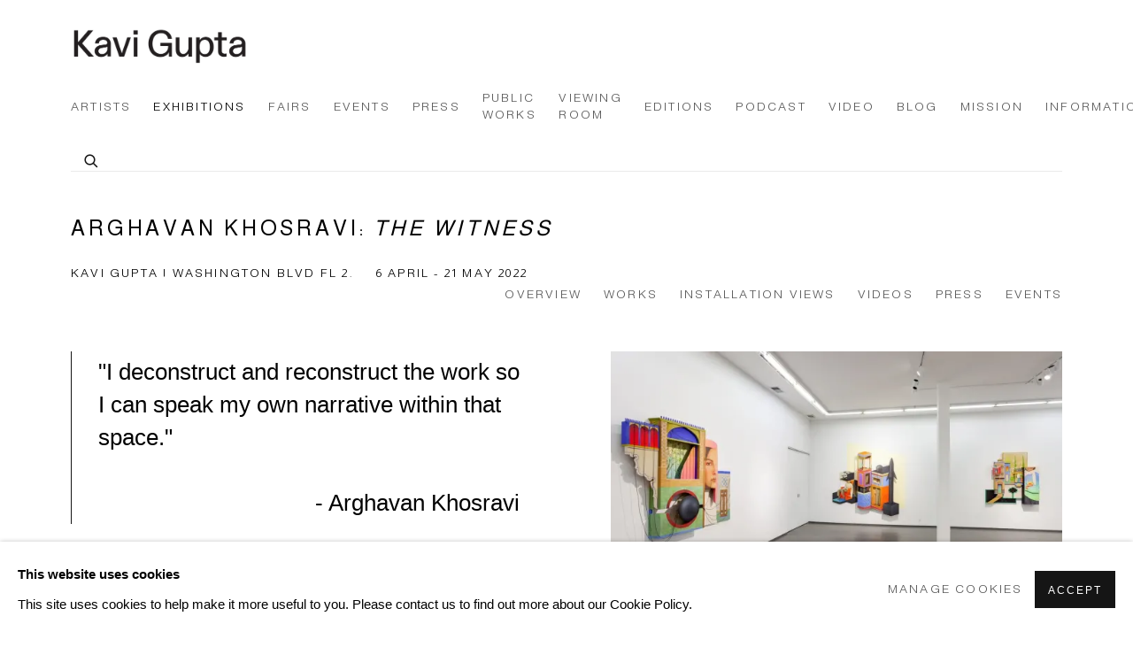

--- FILE ---
content_type: text/html; charset=utf-8
request_url: https://kavigupta.com/exhibitions/366-arghavan-khosravi-the-witness-kavi-gupta-washington-blvd-fl-2./
body_size: 16305
content:



                        
    <!DOCTYPE html>
    <!-- Site by Artlogic - https://artlogic.net -->
    <html lang="en">
        <head>
            <meta charset="utf-8">
            <title>Arghavan Khosravi: The Witness | 6 April - 21 May 2022 | Kavi Gupta Gallery</title>
        <meta property="og:site_name" content="Kavi Gupta Gallery" />
        <meta property="og:title" content="Arghavan Khosravi: The Witness | 6 April - 21 May 2022" />
        <meta property="og:description" content="Kavi Gupta presents The Witness , a solo exhibition of new paintings by Arghavan Khosravi (b. 1984, Shahr-e-kord, Iran), Joan Mitchell Foundation Grantee and Walter Feldman Fellow. Following recent exhibitions at the Museum of Contemporary Art, Yinchuan, China, and Newport Art Museum, Newport, RI, this exhibition continues Khosravi&rsquo;s investigation of..." />
        <meta property="og:image" content="https://kavigupta.com/custom_images/1200x630c/usr/images/press/main_image/items/c8/c850c054e9d04baf9399aa681bb1c390/_mg_1721-copy.jpg" />
        <meta property="og:image:width" content="1200" />
        <meta property="og:image:height" content="630" />
        <meta property="twitter:card" content="summary_large_image">
        <meta property="twitter:url" content="https://kavigupta.com/exhibitions/366-arghavan-khosravi-the-witness-kavi-gupta-washington-blvd-fl-2./">
        <meta property="twitter:title" content="Arghavan Khosravi: The Witness | 6 April - 21 May 2022">
        <meta property="twitter:description" content="Kavi Gupta presents The Witness , a solo exhibition of new paintings by Arghavan Khosravi (b. 1984, Shahr-e-kord, Iran), Joan Mitchell Foundation Grantee and Walter Feldman Fellow. Following recent exhibitions at the Museum of Contemporary Art, Yinchuan, China, and Newport Art Museum, Newport, RI, this exhibition continues Khosravi&rsquo;s investigation of...">
        <meta property="twitter:text:description" content="Kavi Gupta presents The Witness , a solo exhibition of new paintings by Arghavan Khosravi (b. 1984, Shahr-e-kord, Iran), Joan Mitchell Foundation Grantee and Walter Feldman Fellow. Following recent exhibitions at the Museum of Contemporary Art, Yinchuan, China, and Newport Art Museum, Newport, RI, this exhibition continues Khosravi&rsquo;s investigation of...">
        <meta property="twitter:image" content="https://kavigupta.com/custom_images/1200x630c/usr/images/press/main_image/items/c8/c850c054e9d04baf9399aa681bb1c390/_mg_1721-copy.jpg">
        <link rel="canonical" href="https://kavigupta.com/exhibitions/366-arghavan-khosravi-the-witness-kavi-gupta-washington-blvd-fl-2./" />
        <meta name="google" content="notranslate" />
            <meta name="description" content="Kavi Gupta presents The Witness , a solo exhibition of new paintings by Arghavan Khosravi (b. 1984, Shahr-e-kord, Iran), Joan Mitchell Foundation Grantee and Walter Feldman Fellow. Following recent exhibitions at the Museum of Contemporary Art, Yinchuan, China, and Newport Art Museum, Newport, RI, this exhibition continues Khosravi&rsquo;s investigation of..." />
            <meta name="publication_date" content="2020-03-27 21:44:52" />
            <meta name="generator" content="Artlogic CMS - https://artlogic.net" />
            
            <meta name="accessibility_version" content="1.1"/>
            
            
                <meta name="viewport" content="width=device-width, minimum-scale=0.5, initial-scale=1.0" />

            

<link rel="icon" href="/images/favicon.ico" type="image/x-icon" />
<link rel="shortcut icon" href="/images/favicon.ico" type="image/x-icon" />

<meta name="application-name" content="Kavi Gupta Gallery"/>
<meta name="msapplication-TileColor" content="#ffffff"/>
            
            
            
                <link rel="stylesheet" media="print" href="/lib/g/2.0/styles/print.css">
                <link rel="stylesheet" media="print" href="/styles/print.css">

            <script>
            (window.Promise && window.Array.prototype.find) || document.write('<script src="/lib/js/polyfill/polyfill_es6.min.js"><\/script>');
            </script>


            
		<link data-context="helper" rel="stylesheet" type="text/css" href="/lib/webfonts/font-awesome/font-awesome-4.6.3/css/font-awesome.min.css?c=27042050002205&g=897a16b5e2a152a19121c2c73ba8f132"/>
		<link data-context="helper" rel="stylesheet" type="text/css" href="/lib/archimedes/styles/archimedes-frontend-core.css?c=27042050002205&g=897a16b5e2a152a19121c2c73ba8f132"/>
		<link data-context="helper" rel="stylesheet" type="text/css" href="/lib/archimedes/styles/accessibility.css?c=27042050002205&g=897a16b5e2a152a19121c2c73ba8f132"/>
		<link data-context="helper" rel="stylesheet" type="text/css" href="/lib/jquery/1.12.4/plugins/jquery.archimedes-frontend-core-plugins-0.1.css?c=27042050002205&g=897a16b5e2a152a19121c2c73ba8f132"/>
		<link data-context="helper" rel="stylesheet" type="text/css" href="/lib/jquery/1.12.4/plugins/fancybox-2.1.3/jquery.fancybox.css?c=27042050002205&g=897a16b5e2a152a19121c2c73ba8f132"/>
		<link data-context="helper" rel="stylesheet" type="text/css" href="/lib/jquery/1.12.4/plugins/fancybox-2.1.3/jquery.fancybox.artlogic.css?c=27042050002205&g=897a16b5e2a152a19121c2c73ba8f132"/>
		<link data-context="helper" rel="stylesheet" type="text/css" href="/lib/jquery/1.12.4/plugins/slick-1.8.1/slick.css?c=27042050002205&g=897a16b5e2a152a19121c2c73ba8f132"/>
		<link data-context="helper" rel="stylesheet" type="text/css" href="/lib/jquery/plugins/roomview/1.0/jquery.roomview.1.0.css?c=27042050002205&g=897a16b5e2a152a19121c2c73ba8f132"/>
		<link data-context="helper" rel="stylesheet" type="text/css" href="/lib/jquery/plugins/pageload/1.1/jquery.pageload.1.1.css?c=27042050002205&g=897a16b5e2a152a19121c2c73ba8f132"/>
		<link data-context="helper" rel="stylesheet" type="text/css" href="/core/dynamic_base.css?c=27042050002205&g=897a16b5e2a152a19121c2c73ba8f132"/>
		<link data-context="helper" rel="stylesheet" type="text/css" href="/core/dynamic_main.css?c=27042050002205&g=897a16b5e2a152a19121c2c73ba8f132"/>
		<link data-context="helper" rel="stylesheet" type="text/css" href="/core/user_custom.css?c=27042050002205&g=897a16b5e2a152a19121c2c73ba8f132"/>
		<link data-context="helper" rel="stylesheet" type="text/css" href="/core/dynamic_responsive.css?c=27042050002205&g=897a16b5e2a152a19121c2c73ba8f132"/>
		<link data-context="helper" rel="stylesheet" type="text/css" href="/lib/webfonts/artlogic-site-icons/artlogic-site-icons-1.0/artlogic-site-icons.css?c=27042050002205&g=897a16b5e2a152a19121c2c73ba8f132"/>
		<link data-context="helper" rel="stylesheet" type="text/css" href="/lib/jquery/plugins/plyr/3.5.10/plyr.css?c=27042050002205&g=897a16b5e2a152a19121c2c73ba8f132"/>
		<link data-context="helper" rel="stylesheet" type="text/css" href="/lib/styles/fouc_prevention.css?c=27042050002205&g=897a16b5e2a152a19121c2c73ba8f132"/>
<!-- add crtical css to improve performance -->
		<script data-context="helper"  src="/lib/jquery/1.12.4/jquery-1.12.4.min.js?c=27042050002205&g=897a16b5e2a152a19121c2c73ba8f132"></script>
		<script data-context="helper" defer src="/lib/g/2.0/scripts/webpack_import_helpers.js?c=27042050002205&g=897a16b5e2a152a19121c2c73ba8f132"></script>
		<script data-context="helper" defer src="/lib/jquery/1.12.4/plugins/jquery.browser.min.js?c=27042050002205&g=897a16b5e2a152a19121c2c73ba8f132"></script>
		<script data-context="helper" defer src="/lib/jquery/1.12.4/plugins/jquery.easing.min.js?c=27042050002205&g=897a16b5e2a152a19121c2c73ba8f132"></script>
		<script data-context="helper" defer src="/lib/jquery/1.12.4/plugins/jquery.archimedes-frontend-core-plugins-0.1.js?c=27042050002205&g=897a16b5e2a152a19121c2c73ba8f132"></script>
		<script data-context="helper" defer src="/lib/jquery/1.12.4/plugins/jquery.fitvids.js?c=27042050002205&g=897a16b5e2a152a19121c2c73ba8f132"></script>
		<script data-context="helper" defer src="/core/dynamic.js?c=27042050002205&g=897a16b5e2a152a19121c2c73ba8f132"></script>
		<script data-context="helper" defer src="/lib/archimedes/scripts/archimedes-frontend-core.js?c=27042050002205&g=897a16b5e2a152a19121c2c73ba8f132"></script>
		<script data-context="helper" defer src="/lib/archimedes/scripts/archimedes-frontend-modules.js?c=27042050002205&g=897a16b5e2a152a19121c2c73ba8f132"></script>
		<script data-context="helper" defer src="/lib/js/crypto-js/crypto-js.js?c=27042050002205&g=897a16b5e2a152a19121c2c73ba8f132"></script>
		<script data-context="helper" type="module"  traceurOptions="--async-functions" src="/core/dynamic_modules_fallback__mjs.js?c=27042050002205&g=897a16b5e2a152a19121c2c73ba8f132"></script>
		<script data-context="helper" defer src="/lib/g/2.0/scripts/feature_panels.js?c=27042050002205&g=897a16b5e2a152a19121c2c73ba8f132"></script>
		<script data-context="helper" defer src="/lib/g/themes/aspect/2.0/scripts/script.js?c=27042050002205&g=897a16b5e2a152a19121c2c73ba8f132"></script>
		<script data-context="helper" defer src="/lib/jquery/plugins/plyr/3.5.10/plyr.min.js?c=27042050002205&g=897a16b5e2a152a19121c2c73ba8f132"></script>
		<script data-context="helper" defer src="/scripts/main.js?c=27042050002205&g=897a16b5e2a152a19121c2c73ba8f132"></script>
            
            

            
                


    <script>
        function get_cookie_preference(category) {
            result = false;
            try {
                var cookie_preferences = localStorage.getItem('cookie_preferences') || "";
                if (cookie_preferences) {
                    cookie_preferences = JSON.parse(cookie_preferences);
                    if (cookie_preferences.date) {
                        var expires_on = new Date(cookie_preferences.date);
                        expires_on.setDate(expires_on.getDate() + 365);
                        console.log('cookie preferences expire on', expires_on.toISOString());
                        var valid = expires_on > new Date();
                        if (valid && cookie_preferences.hasOwnProperty(category) && cookie_preferences[category]) {
                            result = true;
                        }
                    }
                }
            }
            catch(e) {
                console.warn('get_cookie_preference() failed');
                return result;
            }
            return result;
        }

        window.google_analytics_init = function(page){
            var collectConsent = true;
            var useConsentMode = false;
            var analyticsProperties = ['UA-157276145-45', 'G-2G3M3ZVNSG'];
            var analyticsCookieType = 'statistics';
            var disableGa = false;
            var sendToArtlogic = true;
            var artlogicProperties = {
                'UA': 'UA-157296318-1',
                'GA': 'G-GLQ6WNJKR5',
            };

            analyticsProperties = analyticsProperties.concat(Object.values(artlogicProperties));

            var uaAnalyticsProperties = analyticsProperties.filter((p) => p.startsWith('UA-'));
            var ga4AnalyticsProperties = analyticsProperties.filter((p) => p.startsWith('G-')).concat(analyticsProperties.filter((p) => p.startsWith('AW-')));

            if (collectConsent) {
                disableGa = !get_cookie_preference(analyticsCookieType);

                for (var i=0; i < analyticsProperties.length; i++){
                    var key = 'ga-disable-' + analyticsProperties[i];

                    window[key] = disableGa;
                }

                if (disableGa) {
                    if (document.cookie.length) {
                        var cookieList = document.cookie.split(/; */);

                        for (var i=0; i < cookieList.length; i++) {
                            var splitCookie = cookieList[i].split('='); //this.split('=');

                            if (splitCookie[0].indexOf('_ga') == 0 || splitCookie[0].indexOf('_gid') == 0 || splitCookie[0].indexOf('__utm') == 0) {
                                //h.deleteCookie(splitCookie[0]);
                                var domain = location.hostname;
                                var cookie_name = splitCookie[0];
                                document.cookie =
                                    cookie_name + "=" + ";path=/;domain="+domain+";expires=Thu, 01 Jan 1970 00:00:01 GMT";
                                // now delete the version without a subdomain
                                domain = domain.split('.');
                                domain.shift();
                                domain = domain.join('.');
                                document.cookie =
                                    cookie_name + "=" + ";path=/;domain="+domain+";expires=Thu, 01 Jan 1970 00:00:01 GMT";
                            }
                        }
                    }
                }
            }

            if (uaAnalyticsProperties.length) {
                (function(i,s,o,g,r,a,m){i['GoogleAnalyticsObject']=r;i[r]=i[r]||function(){
                (i[r].q=i[r].q||[]).push(arguments)},i[r].l=1*new Date();a=s.createElement(o),
                m=s.getElementsByTagName(o)[0];a.async=1;a.src=g;m.parentNode.insertBefore(a,m)
                })(window,document,'script','//www.google-analytics.com/analytics.js','ga');


                if (!disableGa) {
                    var anonymizeIps = false;

                    for (var i=0; i < uaAnalyticsProperties.length; i++) {
                        var propertyKey = '';

                        if (i > 0) {
                            propertyKey = 'tracker' + String(i + 1);
                        }

                        var createArgs = [
                            'create',
                            uaAnalyticsProperties[i],
                            'auto',
                        ];

                        if (propertyKey) {
                            createArgs.push({'name': propertyKey});
                        }

                        ga.apply(null, createArgs);

                        if (anonymizeIps) {
                            ga('set', 'anonymizeIp', true);
                        }

                        var pageViewArgs = [
                            propertyKey ? propertyKey + '.send' : 'send',
                            'pageview'
                        ]

                        if (page) {
                            pageViewArgs.push(page)
                        }

                        ga.apply(null, pageViewArgs);
                    }

                    if (sendToArtlogic) {
                        ga('create', 'UA-157296318-1', 'auto', {'name': 'artlogic_tracker'});

                        if (anonymizeIps) {
                            ga('set', 'anonymizeIp', true);
                        }

                        var pageViewArgs = [
                            'artlogic_tracker.send',
                            'pageview'
                        ]

                        if (page) {
                            pageViewArgs.push(page)
                        }

                        ga.apply(null, pageViewArgs);
                    }
                }
            }

            if (ga4AnalyticsProperties.length) {
                if (!disableGa || useConsentMode) {
                    (function(d, script) {
                        script = d.createElement('script');
                        script.type = 'text/javascript';
                        script.async = true;
                        script.src = 'https://www.googletagmanager.com/gtag/js?id=' + ga4AnalyticsProperties[0];
                        d.getElementsByTagName('head')[0].appendChild(script);
                    }(document));

                    window.dataLayer = window.dataLayer || [];
                    window.gtag = function (){dataLayer.push(arguments);}
                    window.gtag('js', new Date());

                    if (useConsentMode) {
                        gtag('consent', 'default', {
                            'ad_storage': 'denied',
                            'analytics_storage': 'denied',
                            'functionality_storage': 'denied',
                            'personalization_storage': 'denied',
                            'security': 'denied',
                        });

                        if (disableGa) {
                            // If this has previously been granted, it will need set back to denied (ie on cookie change)
                            gtag('consent', 'update', {
                                'analytics_storage': 'denied',
                            });
                        } else {
                            gtag('consent', 'update', {
                                'analytics_storage': 'granted',
                            });
                        }
                    }

                    for (var i=0; i < ga4AnalyticsProperties.length; i++) {
                        window.gtag('config', ga4AnalyticsProperties[i]);
                    }

                }
            }
        }

        var waitForPageLoad = true;

        if (waitForPageLoad) {
            window.addEventListener('load', function() {
                window.google_analytics_init();
                window.archimedes.archimedes_core.analytics.init();
            });
        } else {
            window.google_analytics_init();
        }
    </script>

            
            
            
            <noscript> 
                <style>
                    body {
                        opacity: 1 !important;
                    }
                </style>
            </noscript>
        </head>
        
        
        
        <body class="section-exhibitions page-exhibitions site-responsive responsive-top-size-1023 responsive-nav-slide-nav responsive-nav-side-position-fullscreen responsive-layout-forced-lists responsive-layout-forced-image-lists responsive-layout-forced-tile-lists analytics-track-all-links site-lib-version-2-0 scroll_sub_nav_enabled responsive_src_image_sizing hero_heading_title_position_overlay page-param-366-arghavan-khosravi-the-witness-kavi-gupta-washington-blvd-fl-2 page-param-id-366 page-param-type-exhibition_id  layout-hero-header-record-data layout-fixed-header site-type-template pageload-ajax-navigation-active layout-animation-enabled layout-lazyload-enabled" data-viewport-width="1024" data-site-name="kavigupta" data-connected-db-name="kavigupta" data-pathname="/exhibitions/366-arghavan-khosravi-the-witness-kavi-gupta-washington-blvd-fl-2./"
    style="opacity: 0;"

>
            <script>document.getElementsByTagName('body')[0].className+=' browser-js-enabled';</script>
            


            
            






        <div id="responsive_slide_nav_content_wrapper">

    <div id="container">

        
    


    <div class="header-fixed-wrapper">
    <header id="header" class="clearwithin header_fixed header_transparent   header_layout_left">
        <div class="inner clearwithin">

            


<div id="logo" class=" user-custom-logo-image"><a href="/">Kavi Gupta Gallery</a></div>


            
                <div id="skiplink-container">
                    <div>
                        <a href="#main_content" class="skiplink">Skip to main content</a>
                    </div>
                </div>
            
        
            <div class="header-ui-wrapper">

                    <div id="responsive_slide_nav_wrapper" class="mobile_menu_align_center" data-nav-items-animation-delay>
                        <div id="responsive_slide_nav_wrapper_inner" data-responsive-top-size=1023>
                        
                            <nav id="top_nav" aria-label="Main site" class="navigation noprint clearwithin">
                                
<div id="top_nav_reveal" class="hidden"><ul><li><a href="#" role="button" aria-label="Close">Menu</a></li></ul></div>

        <ul class="topnav">
		<li class="topnav-filepath-artists topnav-label-artists topnav-id-29"><a href="/artists/" aria-label="Link to Kavi Gupta Gallery Artists page">Artists</a></li>
		<li class="topnav-filepath-exhibitions topnav-label-exhibitions topnav-id-25 active"><a href="/exhibitions/" aria-label="Link to Kavi Gupta Gallery Exhibitions page (current nav item)">Exhibitions</a></li>
		<li class="topnav-filepath-art-fairs topnav-label-fairs topnav-id-34"><a href="/art-fairs/" aria-label="Link to Kavi Gupta Gallery Fairs page">Fairs</a></li>
		<li class="topnav-filepath-events topnav-label-events topnav-id-68"><a href="/events/" aria-label="Link to Kavi Gupta Gallery Events page">Events</a></li>
		<li class="topnav-filepath-press topnav-label-press topnav-id-94"><a href="/press/" aria-label="Link to Kavi Gupta Gallery Press page">Press</a></li>
		<li class="topnav-filepath-public-works topnav-label-public-works topnav-id-63"><a href="/public-works/" aria-label="Link to Kavi Gupta Gallery Public Works page">Public Works</a></li>
		<li class="topnav-filepath-viewing-room topnav-label-viewing-room topnav-id-95"><a href="/viewing-room/" aria-label="Link to Kavi Gupta Gallery Viewing Room page">Viewing Room</a></li>
		<li class="topnav-filepath-editions topnav-label-editions topnav-id-57"><a href="https://kaviguptaeditions.com/" aria-label="Link to Kavi Gupta Gallery Editions page">Editions</a></li>
		<li class="topnav-filepath-podcast topnav-label-podcast topnav-id-91"><a href="/podcast/" aria-label="Link to Kavi Gupta Gallery Podcast page">Podcast</a></li>
		<li class="topnav-filepath-video topnav-label-video topnav-id-32"><a href="/video/" aria-label="Link to Kavi Gupta Gallery Video page">Video</a></li>
		<li class="topnav-filepath-blog topnav-label-blog topnav-id-62"><a href="/blog/" aria-label="Link to Kavi Gupta Gallery Blog page">Blog</a></li>
		<li class="topnav-filepath-mission topnav-label-mission topnav-id-86"><a href="/mission/" aria-label="Link to Kavi Gupta Gallery Mission page">Mission</a></li>
		<li class="topnav-filepath-information topnav-label-information topnav-id-80 last"><a href="/Information/" aria-label="Link to Kavi Gupta Gallery Information page">Information</a></li>
	</ul>


                                
                                



                                
                                    <div id="topnav_search" class="header_quick_search noprint">
                                        <form method="get" action="/search/" id="topnav_search_form">
                                            <input id="topnav_search_field" type="text" class="header_quicksearch_field inputField" aria-label="Search" data-default-value="Search" value="" name="search" />
                                                <a href="javascript:void(0)" id="topnav_search_btn" class="header_quicksearch_btn link" aria-label="Submit search" role="button"><i class="quicksearch-icon"></i></a>
                                            <input type="submit" class="nojsSubmit" aria-label="Submit search" value="Go" style="display: none;" />
                                        </form>
                                    </div>
                            </nav>
                        
                        </div>
                    </div>
                

                <div class="header-icons-wrapper ">
                    
                    
                        <div id="header_quick_search" class="header_quick_search noprint header_quick_search_reveal">
                            <form method="get" action="/search/" id="header_quicksearch_form">
                                <input id="header_quicksearch_field" type="text" class="header_quicksearch_field inputField" aria-label="Submit" data-default-value="Search" value="" name="search" placeholder="Search" />
                                <a href="javascript:void(0)" id="header_quicksearch_btn" class="header_quicksearch_btn link" aria-label="Submit search"><i class="quicksearch-icon"></i></a>
                                <input type="submit" class="nojsSubmit" value="Go" aria-label="Submit search" style="display: none;" />
                            </form>
                        </div>


                    
     
                        <div id="slide_nav_reveal" tabindex="0" role="button">Menu</div>
                </div>
                
                

                



                

                
            </div>
        </div>
        



    </header>
    </div>



        

        <div id="main_content" role="main" class="clearwithin">
            <!--contentstart-->
            










    <div class="exhibition">
        






<div class="subsection-exhibition-detail-page subsection-wrapper record-page-content-combined record-content-group-images-override record-content-content record-content-selected-artists record-content-has-section-overview record-content-has-section-installation_shots record-content-has-section-works record-content-has-section-events record-content-has-section-press record-content-has-section-press_release record-content-has-section-videos record-content-has-section-artist_page record-content-has-section-related_content  " 
     data-search-record-type="exhibitions" data-search-record-id="366">


    


        <div class="exhibition-header heading_wrapper clearwithin ">
            
        <a href="/exhibitions/366-arghavan-khosravi-the-witness-kavi-gupta-washington-blvd-fl-2./" >
                <h1 class="has_subtitle"><span class="h1_heading">Arghavan Khosravi: <I>The Witness</i></span><span class="separator">: </span> <span class="h1_subtitle">Kavi Gupta | Washington Blvd Fl 2.</span></h1>
            </a>

            
            
                <div id="exhibition-status-past" class="hidden">
                    Past exhibition
                </div>

                <div class="subtitle has_subnav">

                    <span class="subtitle_date">6 April - 21 May 2022</span>


                </div>

                




        <div id="sub_nav" class="navigation  noprint clearafter clearwithin" role="navigation" aria-label="Exhibition subnavigation">
            <ul>
                
                    

                        
                        <li id="sub-item-overview" class="first">
                                    
                                    <a href="#" role="button" data-subsection-type="overview" >
                                        Overview
                                    </a>
                        </li>
                    
                    

                        
                        <li id="sub-item-works" class="">
                                    
                                    <a href="#" role="button" data-subsection-type="works" >
                                        Works
                                    </a>
                        </li>
                    
                    

                        
                        <li id="sub-item-installation-views" class="">
                                    
                                    <a href="#" role="button" data-subsection-type="installation_shots" >
                                        Installation Views
                                    </a>
                        </li>
                    
                    

                        
                        <li id="sub-item-videos" class="">
                                    
                                    <a href="#" role="button" data-subsection-type="videos" >
                                        Videos
                                    </a>
                        </li>
                    
                    

                        
                        <li id="sub-item-press" class="">
                                    
                                    <a href="#" role="button" data-subsection-type="press" >
                                        Press
                                    </a>
                        </li>
                    
                    

                        
                        <li id="sub-item-events" class="">
                                    
                                    <a href="#" role="button" data-subsection-type="events" >
                                        Events
                                    </a>
                        </li>
                    
            </ul>
        </div>

                






        </div>


    


    <div id="content" class="content_alt clearwithin">



            <div class="scroll_section_container scroll_section_hide_first_heading">
                
                    

                        <section id="scroll_section_overview"
                                 class="scroll_section scroll_section_overview"
                                 data-subsection-type="overview"
                                 tabindex=-1 aria-label="Overview">
                                <div class="scroll_section_header">
                                    <div class="subheading" role="heading" aria-level="2">
                                        <span>Overview</span></div>
                                </div>
                            


<div class="subsection-overview subsection-overview--has-quote">
    

    <div   class="sidebar clearwithin">
        




            
            <div class="image  " data-width="1600" data-height="948">
                    <a href="/exhibitions/366-arghavan-khosravi-the-witness-kavi-gupta-washington-blvd-fl-2./works/" aria-label="View exhibition works">
                    <span class="object-fit-container"><img src="[data-uri]" class="object-fit-contain"  data-responsive-src="{'750': 'https://artlogic-res.cloudinary.com/w_750,c_limit,f_auto,fl_lossy,q_auto/ws-kavigupta/usr/images/exhibitions/group_images_override/366/arghavan-khosravi-.jpg', '850': 'https://artlogic-res.cloudinary.com/w_850,c_limit,f_auto,fl_lossy,q_auto/ws-kavigupta/usr/images/exhibitions/group_images_override/366/arghavan-khosravi-.jpg', '2400': 'https://artlogic-res.cloudinary.com/w_2400,c_limit,f_auto,fl_lossy,q_auto/ws-kavigupta/usr/images/exhibitions/group_images_override/366/arghavan-khosravi-.jpg', '1600': 'https://artlogic-res.cloudinary.com/w_1600,c_limit,f_auto,fl_lossy,q_auto/ws-kavigupta/usr/images/exhibitions/group_images_override/366/arghavan-khosravi-.jpg', '1200': 'https://artlogic-res.cloudinary.com/w_1200,c_limit,f_auto,fl_lossy,q_auto/ws-kavigupta/usr/images/exhibitions/group_images_override/366/arghavan-khosravi-.jpg', '345': 'https://artlogic-res.cloudinary.com/w_345,c_limit,f_auto,fl_lossy,q_auto/ws-kavigupta/usr/images/exhibitions/group_images_override/366/arghavan-khosravi-.jpg', '470': 'https://artlogic-res.cloudinary.com/w_470,c_limit,f_auto,fl_lossy,q_auto/ws-kavigupta/usr/images/exhibitions/group_images_override/366/arghavan-khosravi-.jpg', '3000': 'https://artlogic-res.cloudinary.com/w_3000,c_limit,f_auto,fl_lossy,q_auto/ws-kavigupta/usr/images/exhibitions/group_images_override/366/arghavan-khosravi-.jpg', '650': 'https://artlogic-res.cloudinary.com/w_650,c_limit,f_auto,fl_lossy,q_auto/ws-kavigupta/usr/images/exhibitions/group_images_override/366/arghavan-khosravi-.jpg', '2600': 'https://artlogic-res.cloudinary.com/w_2600,c_limit,f_auto,fl_lossy,q_auto/ws-kavigupta/usr/images/exhibitions/group_images_override/366/arghavan-khosravi-.jpg', '2800': 'https://artlogic-res.cloudinary.com/w_2800,c_limit,f_auto,fl_lossy,q_auto/ws-kavigupta/usr/images/exhibitions/group_images_override/366/arghavan-khosravi-.jpg', '1400': 'https://artlogic-res.cloudinary.com/w_1400,c_limit,f_auto,fl_lossy,q_auto/ws-kavigupta/usr/images/exhibitions/group_images_override/366/arghavan-khosravi-.jpg', '1000': 'https://artlogic-res.cloudinary.com/w_1000,c_limit,f_auto,fl_lossy,q_auto/ws-kavigupta/usr/images/exhibitions/group_images_override/366/arghavan-khosravi-.jpg'}"  data-src="https://artlogic-res.cloudinary.com/w_500,h_500,c_limit,f_auto,fl_lossy,q_auto/ws-kavigupta/usr/images/exhibitions/group_images_override/366/arghavan-khosravi-.jpg" alt="Installation view, Arghavan Khosravi, The Witness, 2022."  /></span>
                    </a>
            </div>
                <div class="caption">Installation view, Arghavan Khosravi, <I> The Witness,</I> 2022. </div>
            <div class="divider"></div>



    </div><!-- end of #sidebar -->


    <div  class="prose content_module clearwithin">

            <blockquote class="quote"><p>"I deconstruct and reconstruct the work so I can speak my own narrative within that space."</p>
<p>&nbsp;</p>
<p style="text-align: right;">- Arghavan Khosravi</p></blockquote>
            <div class="description with_quote">
                <p><img alt="" src="https://artlogic-res.cloudinary.com/c_limit,f_auto,fl_lossy,q_auto/ws-kavigupta/usr/library/main/images/washington-floor-2.png" /></p>
<p>&nbsp;</p>
<p>Kavi Gupta presents <i>The Witness</i>, a solo exhibition of new paintings by Arghavan Khosravi (b. 1984, Shahr-e-kord, Iran), Joan Mitchell Foundation Grantee and Walter Feldman Fellow. Following recent exhibitions at the Museum of Contemporary Art, Yinchuan, China, and Newport Art Museum, Newport, RI, this exhibition continues Khosravi&rsquo;s investigation of the aesthetics of ancient Persian miniature painting as a vehicle for cultural transformation.&nbsp;</p>
<p>&nbsp;</p>
<p>Khosravi&rsquo;s paintings dazzle the eye with their dreamlike color palettes and masterful draughtsmanship. Yet, their most formidable visual characteristic is their multi-dimensionality. The images burst forth from the wall, their complex scaffolding of cut wooden panels offers a dramatic and constantly shifting perceptual experience to viewers. There are many hiding places in these painted realms, where danger lurks, and treasures await.&nbsp;</p>
<p>&nbsp;</p>
<p>If aspects of these images look familiar it is because each of Khosravi&rsquo;s paintings references a specific&nbsp;Persian miniature painting from history; yet, their architectural presence makes clear that they are not homages, but are intended to subvert the tradition to which such images belong.&nbsp;</p>
<p>&nbsp;</p>
<p>Persian miniatures originally illustrated folkloric texts. Their landscapes were flattened, eliminating any sense of depth or perspective, and depicting all figures and architectural features at the same scale.&nbsp;</p>
<p>&nbsp;</p>
<p>No longer conforming to the architecture of the page, Khosravi&rsquo;s paintings are able to literally broaden the narrative, creating new spaces that welcome new points of view.&nbsp;</p>
<p>&nbsp;</p>
<p>For Khosravi, these paintings are about taking a conscious look at how values are transmitted and fostered through visual art.&nbsp;</p>
<p>&nbsp;</p>
<p>Typically, the only women portrayed in Persian miniature paintings have a subservient or secondary role, lacking agency and social significance. The value system transmitted by that iconography continues to shape Iranian gender politics today.&nbsp;</p>
<p>&nbsp;</p>
<p>Khosravi&rsquo;s paintings introduce contemporary figurative and symbolic iconographies that challenge that misogynistic cultural architecture by spotlighting the contemporary international fight for gender equality. Abstract elements, like black, liquid plumes, reference corrupted economic and political systems, while female bodies are often depicted as being shackled or with their mouths sewn shut.&nbsp;</p>
<p>&nbsp;</p>
<p>The subject matter is grounded in Khosravi&rsquo;s personal experiences as an Iranian woman living and working in the United States. Born in Iran shortly after its 1979 revolution, Khosravi was raised in a contradictory culture where one repressive regime&mdash;an ancient monarchy&mdash;was overthrown and replaced by an even more repressive theocracy. She noticed, however, that despite public adherence to the authoritarian political culture, many Iranians were looser and freer in their habits and beliefs when in private.&nbsp;</p>
<p>&nbsp;</p>
<p>&ldquo;The contradiction was part of our everyday life,&rdquo; she says. &ldquo;We separate our life: public and private. In public there are restrictions imposed. But we have our freedom in private space.&rdquo;&nbsp;</p>
<p>&nbsp;</p>
<p>In this dualistic atmosphere, symbolism, metaphor, and abstraction have become essential parts of cultural expression. The same elements are at the heart of Khosravi&rsquo;s work.&nbsp;</p>
<p>&nbsp;</p>
<p>&ldquo;I deconstruct and reconstruct the work so I can speak my own narrative within that space,&rdquo; says Khosravi, &ldquo;but I want to leave some space for the audience to have their own interpretation based on their own experiences. I don&rsquo;t want to limit them.&rdquo;&nbsp;</p>
<p>&nbsp;</p>
<p>Like the ancient Persian miniatures they emulate, Khosravi&rsquo;s paintings operate on multiple levels&mdash;intellectual, sensual, and emotional. They both critique and weaponize a particular type of authoritarian thinking: that which supposes art is frivolous and decorative, and yet knows art has the power to communicate and affect social expectations and desires.&nbsp;</p>
<p>&nbsp;</p>
<p>Khosravi earned an MFA in Illustration from the University of Tehran, and a second MFA in Painting from the Rhode Island School of Design. She is a Joan Mitch.ell Foundation Grantee and a Walter Feldman Fellow. Her work has recently been exhibited at the Museum of Contemporary Art, Yinchuan, China; Newport Art Museum, Newport, RI, USA; and Provincetown Art Association and Museum, MA, USA. She has been an Artist in Residence at the Studios at MassMoCA, North Adams, MA, USA. Khosravi&rsquo;s works are in the collections of the Rose Art Museum, the Newport Art Museum, and the Rhode Island School of Design (RISD) Museum, among others.</p>
            </div>






        
        
            <div id="popup_links not-prose">
                        



    <script>
        var addthis_config = {
            data_track_addressbar: false,
            services_exclude: 'print, gmail, stumbleupon, more, google',
            ui_click: true, data_ga_tracker: 'UA-157276145-45',
            data_ga_property: 'UA-157276145-45',
            data_ga_social: true,
            ui_use_css: true,
            data_use_cookies_ondomain: false,
            data_use_cookies: false
        };

    </script>
    <div class="social_sharing_wrap not-prose clearwithin">


        

        

        <div class="link share_link popup_vertical_link  retain_dropdown_dom_position" data-link-type="share_link">
            <a href="#" role="button" aria-haspopup="true" aria-expanded="false">Share</a>

                
                <div id="social_sharing" class="social_sharing popup_links_parent">
                <div id="relative_social_sharing" class="relative_social_sharing">
                <div id="social_sharing_links" class="social_sharing_links popup_vertical dropdown_closed addthis_toolbox popup_links">
                        <ul>
                        
                            
                                <li class="social_links_item">
                                    <a href="https://www.facebook.com/sharer.php?u=http://kavigupta.com/exhibitions/366-arghavan-khosravi-the-witness-kavi-gupta-washington-blvd-fl-2./" target="_blank" class="addthis_button_facebook">
                                        <span class="add_this_social_media_icon facebook"></span>Facebook
                                    </a>
                                </li>
                            
                                <li class="social_links_item">
                                    <a href="https://x.com/share?url=http://kavigupta.com/exhibitions/366-arghavan-khosravi-the-witness-kavi-gupta-washington-blvd-fl-2./" target="_blank" class="addthis_button_x">
                                        <span class="add_this_social_media_icon x"></span>X
                                    </a>
                                </li>
                            
                                <li class="social_links_item">
                                    <a href="https://www.pinterest.com/pin/create/button/?url=https%3A//kavigupta.com/exhibitions/366-arghavan-khosravi-the-witness-kavi-gupta-washington-blvd-fl-2./&media=https%3A//artlogic-res.cloudinary.com/f_auto%2Cfl_lossy%2Cq_auto/ws-kavigupta/usr/images/exhibitions/main_image_override/366/arghavankhosraviwitness2022-6.jpg&description=Arghavan%20Khosravi%3A%20The%20Witness%20%7C%206%20April%20-%2021%20May%202022" target="_blank" class="addthis_button_pinterest_share">
                                        <span class="add_this_social_media_icon pinterest"></span>Pinterest
                                    </a>
                                </li>
                            
                                <li class="social_links_item">
                                    <a href="https://www.tumblr.com/share/link?url=http://kavigupta.com/exhibitions/366-arghavan-khosravi-the-witness-kavi-gupta-washington-blvd-fl-2./" target="_blank" class="addthis_button_tumblr">
                                        <span class="add_this_social_media_icon tumblr"></span>Tumblr
                                    </a>
                                </li>
                            
                                <li class="social_links_item">
                                    <a href="mailto:?subject=Arghavan%20Khosravi%3A%20The%20Witness%20%7C%206%20April%20-%2021%20May%202022&body= http://kavigupta.com/exhibitions/366-arghavan-khosravi-the-witness-kavi-gupta-washington-blvd-fl-2./" target="_blank" class="addthis_button_email">
                                        <span class="add_this_social_media_icon email"></span>Email
                                    </a>
                                </li>
                        </ul>
                </div>
                </div>
                </div>
                
        

        </div>



    </div>

                
            </div>

                <div class="divider inner"></div>
                <div class="link not-prose next">
                    <a href="/usr/documents/exhibitions/press_release_url/366/arghavan-khosravi-solo-exhibition-press-release.pdf" target="_blank" rel="noopener noreferrer" aria-label="Download Press Release, opens in a new tab.">
                        Download Press Release
                    </a>
                </div>


    </div>
</div>

                        </section>
                    

                        <section id="scroll_section_works"
                                 class="scroll_section scroll_section_works"
                                 data-subsection-type="works"
                                 tabindex=-1 aria-label="Works">
                                <div class="scroll_section_header">
                                    <div class="subheading" role="heading" aria-level="2">
                                        <span>Works</span></div>
                                </div>
                            

    <div class="subsection-works">



                    


                        
                        





    <div class="records_list image_list gd_no_of_columns_3 grid_dynamic_layout_exhibitions_works collapse_single_column set_minimum_heights_per_row image_grid clearwithin">
        <ul class="clearwithin">
                

                <li class=" item" data-width="1516" data-height="1700"  data-record-type="artworks">

                            <a href="/exhibitions/366/works/artworks-10178-arghavan-khosravi-the-witness-2022/">


                            <span class="image">
                                <span style="aspect-ratio: 1516/1700;" class="">

                                <img src="[data-uri]"  data-responsive-src="{'750': 'https://artlogic-res.cloudinary.com/w_750,c_limit,f_auto,fl_lossy,q_auto/artlogicstorage/kavigupta/images/view/85c0c8905453563107aa1d92a9f10762j/kaviguptagallery-arghavan-khosravi-the-witness-2022.jpg', '850': 'https://artlogic-res.cloudinary.com/w_850,c_limit,f_auto,fl_lossy,q_auto/artlogicstorage/kavigupta/images/view/85c0c8905453563107aa1d92a9f10762j/kaviguptagallery-arghavan-khosravi-the-witness-2022.jpg', '650': 'https://artlogic-res.cloudinary.com/w_650,c_limit,f_auto,fl_lossy,q_auto/artlogicstorage/kavigupta/images/view/85c0c8905453563107aa1d92a9f10762j/kaviguptagallery-arghavan-khosravi-the-witness-2022.jpg', '1600': 'https://artlogic-res.cloudinary.com/w_1600,c_limit,f_auto,fl_lossy,q_auto/artlogicstorage/kavigupta/images/view/85c0c8905453563107aa1d92a9f10762j/kaviguptagallery-arghavan-khosravi-the-witness-2022.jpg', '1200': 'https://artlogic-res.cloudinary.com/w_1200,c_limit,f_auto,fl_lossy,q_auto/artlogicstorage/kavigupta/images/view/85c0c8905453563107aa1d92a9f10762j/kaviguptagallery-arghavan-khosravi-the-witness-2022.jpg', '345': 'https://artlogic-res.cloudinary.com/w_345,c_limit,f_auto,fl_lossy,q_auto/artlogicstorage/kavigupta/images/view/85c0c8905453563107aa1d92a9f10762j/kaviguptagallery-arghavan-khosravi-the-witness-2022.jpg', '470': 'https://artlogic-res.cloudinary.com/w_470,c_limit,f_auto,fl_lossy,q_auto/artlogicstorage/kavigupta/images/view/85c0c8905453563107aa1d92a9f10762j/kaviguptagallery-arghavan-khosravi-the-witness-2022.jpg', '3000': 'https://artlogic-res.cloudinary.com/w_3000,c_limit,f_auto,fl_lossy,q_auto/artlogicstorage/kavigupta/images/view/85c0c8905453563107aa1d92a9f10762j/kaviguptagallery-arghavan-khosravi-the-witness-2022.jpg', '2400': 'https://artlogic-res.cloudinary.com/w_2400,c_limit,f_auto,fl_lossy,q_auto/artlogicstorage/kavigupta/images/view/85c0c8905453563107aa1d92a9f10762j/kaviguptagallery-arghavan-khosravi-the-witness-2022.jpg', '2600': 'https://artlogic-res.cloudinary.com/w_2600,c_limit,f_auto,fl_lossy,q_auto/artlogicstorage/kavigupta/images/view/85c0c8905453563107aa1d92a9f10762j/kaviguptagallery-arghavan-khosravi-the-witness-2022.jpg', '2800': 'https://artlogic-res.cloudinary.com/w_2800,c_limit,f_auto,fl_lossy,q_auto/artlogicstorage/kavigupta/images/view/85c0c8905453563107aa1d92a9f10762j/kaviguptagallery-arghavan-khosravi-the-witness-2022.jpg', '1400': 'https://artlogic-res.cloudinary.com/w_1400,c_limit,f_auto,fl_lossy,q_auto/artlogicstorage/kavigupta/images/view/85c0c8905453563107aa1d92a9f10762j/kaviguptagallery-arghavan-khosravi-the-witness-2022.jpg', '1000': 'https://artlogic-res.cloudinary.com/w_1000,c_limit,f_auto,fl_lossy,q_auto/artlogicstorage/kavigupta/images/view/85c0c8905453563107aa1d92a9f10762j/kaviguptagallery-arghavan-khosravi-the-witness-2022.jpg'}"  data-src="https://artlogic-res.cloudinary.com/w_600,c_limit,f_auto,fl_lossy,q_auto/artlogicstorage/kavigupta/images/view/85c0c8905453563107aa1d92a9f10762j/kaviguptagallery-arghavan-khosravi-the-witness-2022.jpg" alt="Arghavan Khosravi The Witness, 2022 acrylic on canvas mounted on shaped wood panels 51 x 61 1/4 x 7.7 in 155.7 x 129.5 cm"  />
                                </span>
                            </span>


                            <div class="content">
                                    <div class="artist">Arghavan Khosravi</div><div class="title_and_year"><span class="title_and_year_title">The Witness</span><span class="comma">, </span><span class="title_and_year_year">2022</span></div><div class="medium">acrylic on canvas mounted on shaped wood panels</div><div class="dimensions">51 x 61 1/4 x 7.7 in<br/>
155.7 x 129.5 cm</div>

                            </div>

                            </a>
                    <div class="fancybox-caption hidden">
                        
                    </div>
                </li>
                

                <li class=" item" data-width="1700" data-height="1604"  data-record-type="artworks">

                            <a href="/exhibitions/366/works/artworks-10246-arghavan-khosravi-the-burden-of-thoughts-2022/">


                            <span class="image">
                                <span style="aspect-ratio: 1700/1604;" class="">

                                <img src="[data-uri]"  data-responsive-src="{'750': 'https://artlogic-res.cloudinary.com/w_750,c_limit,f_auto,fl_lossy,q_auto/artlogicstorage/kavigupta/images/view/807d8414757cd6421499be98ef467227j/kaviguptagallery-arghavan-khosravi-the-burden-of-thoughts-2022.jpg', '850': 'https://artlogic-res.cloudinary.com/w_850,c_limit,f_auto,fl_lossy,q_auto/artlogicstorage/kavigupta/images/view/807d8414757cd6421499be98ef467227j/kaviguptagallery-arghavan-khosravi-the-burden-of-thoughts-2022.jpg', '650': 'https://artlogic-res.cloudinary.com/w_650,c_limit,f_auto,fl_lossy,q_auto/artlogicstorage/kavigupta/images/view/807d8414757cd6421499be98ef467227j/kaviguptagallery-arghavan-khosravi-the-burden-of-thoughts-2022.jpg', '1600': 'https://artlogic-res.cloudinary.com/w_1600,c_limit,f_auto,fl_lossy,q_auto/artlogicstorage/kavigupta/images/view/807d8414757cd6421499be98ef467227j/kaviguptagallery-arghavan-khosravi-the-burden-of-thoughts-2022.jpg', '1200': 'https://artlogic-res.cloudinary.com/w_1200,c_limit,f_auto,fl_lossy,q_auto/artlogicstorage/kavigupta/images/view/807d8414757cd6421499be98ef467227j/kaviguptagallery-arghavan-khosravi-the-burden-of-thoughts-2022.jpg', '345': 'https://artlogic-res.cloudinary.com/w_345,c_limit,f_auto,fl_lossy,q_auto/artlogicstorage/kavigupta/images/view/807d8414757cd6421499be98ef467227j/kaviguptagallery-arghavan-khosravi-the-burden-of-thoughts-2022.jpg', '470': 'https://artlogic-res.cloudinary.com/w_470,c_limit,f_auto,fl_lossy,q_auto/artlogicstorage/kavigupta/images/view/807d8414757cd6421499be98ef467227j/kaviguptagallery-arghavan-khosravi-the-burden-of-thoughts-2022.jpg', '3000': 'https://artlogic-res.cloudinary.com/w_3000,c_limit,f_auto,fl_lossy,q_auto/artlogicstorage/kavigupta/images/view/807d8414757cd6421499be98ef467227j/kaviguptagallery-arghavan-khosravi-the-burden-of-thoughts-2022.jpg', '2400': 'https://artlogic-res.cloudinary.com/w_2400,c_limit,f_auto,fl_lossy,q_auto/artlogicstorage/kavigupta/images/view/807d8414757cd6421499be98ef467227j/kaviguptagallery-arghavan-khosravi-the-burden-of-thoughts-2022.jpg', '2600': 'https://artlogic-res.cloudinary.com/w_2600,c_limit,f_auto,fl_lossy,q_auto/artlogicstorage/kavigupta/images/view/807d8414757cd6421499be98ef467227j/kaviguptagallery-arghavan-khosravi-the-burden-of-thoughts-2022.jpg', '2800': 'https://artlogic-res.cloudinary.com/w_2800,c_limit,f_auto,fl_lossy,q_auto/artlogicstorage/kavigupta/images/view/807d8414757cd6421499be98ef467227j/kaviguptagallery-arghavan-khosravi-the-burden-of-thoughts-2022.jpg', '1400': 'https://artlogic-res.cloudinary.com/w_1400,c_limit,f_auto,fl_lossy,q_auto/artlogicstorage/kavigupta/images/view/807d8414757cd6421499be98ef467227j/kaviguptagallery-arghavan-khosravi-the-burden-of-thoughts-2022.jpg', '1000': 'https://artlogic-res.cloudinary.com/w_1000,c_limit,f_auto,fl_lossy,q_auto/artlogicstorage/kavigupta/images/view/807d8414757cd6421499be98ef467227j/kaviguptagallery-arghavan-khosravi-the-burden-of-thoughts-2022.jpg'}"  data-src="https://artlogic-res.cloudinary.com/w_600,c_limit,f_auto,fl_lossy,q_auto/artlogicstorage/kavigupta/images/view/807d8414757cd6421499be98ef467227j/kaviguptagallery-arghavan-khosravi-the-burden-of-thoughts-2022.jpg" alt="Arghavan Khosravi The Burden of Thoughts, 2022 acrylic on canvas mounted on shaped wood panels 85 x 79 x 7 in 215.9 x 200.7 x 17.8 cm"  />
                                </span>
                            </span>


                            <div class="content">
                                    <div class="artist">Arghavan Khosravi</div><div class="title_and_year"><span class="title_and_year_title">The Burden of Thoughts</span><span class="comma">, </span><span class="title_and_year_year">2022</span></div><div class="medium">acrylic on canvas mounted on shaped wood panels</div><div class="dimensions">85 x 79 x 7 in<br/>
215.9 x 200.7 x 17.8 cm</div>

                            </div>

                            </a>
                    <div class="fancybox-caption hidden">
                        
                    </div>
                </li>
                

                <li class=" item" data-width="1700" data-height="1514"  data-record-type="artworks">

                            <a href="/exhibitions/366/works/artworks-10244-arghavan-khosravi-the-garden-2022/">


                            <span class="image">
                                <span style="aspect-ratio: 1700/1514;" class="">

                                <img src="[data-uri]"  data-responsive-src="{'750': 'https://artlogic-res.cloudinary.com/w_750,c_limit,f_auto,fl_lossy,q_auto/artlogicstorage/kavigupta/images/view/60a33bd61c001fa36e7e857aef13da40j/kaviguptagallery-arghavan-khosravi-the-garden-2022.jpg', '850': 'https://artlogic-res.cloudinary.com/w_850,c_limit,f_auto,fl_lossy,q_auto/artlogicstorage/kavigupta/images/view/60a33bd61c001fa36e7e857aef13da40j/kaviguptagallery-arghavan-khosravi-the-garden-2022.jpg', '650': 'https://artlogic-res.cloudinary.com/w_650,c_limit,f_auto,fl_lossy,q_auto/artlogicstorage/kavigupta/images/view/60a33bd61c001fa36e7e857aef13da40j/kaviguptagallery-arghavan-khosravi-the-garden-2022.jpg', '1600': 'https://artlogic-res.cloudinary.com/w_1600,c_limit,f_auto,fl_lossy,q_auto/artlogicstorage/kavigupta/images/view/60a33bd61c001fa36e7e857aef13da40j/kaviguptagallery-arghavan-khosravi-the-garden-2022.jpg', '1200': 'https://artlogic-res.cloudinary.com/w_1200,c_limit,f_auto,fl_lossy,q_auto/artlogicstorage/kavigupta/images/view/60a33bd61c001fa36e7e857aef13da40j/kaviguptagallery-arghavan-khosravi-the-garden-2022.jpg', '345': 'https://artlogic-res.cloudinary.com/w_345,c_limit,f_auto,fl_lossy,q_auto/artlogicstorage/kavigupta/images/view/60a33bd61c001fa36e7e857aef13da40j/kaviguptagallery-arghavan-khosravi-the-garden-2022.jpg', '470': 'https://artlogic-res.cloudinary.com/w_470,c_limit,f_auto,fl_lossy,q_auto/artlogicstorage/kavigupta/images/view/60a33bd61c001fa36e7e857aef13da40j/kaviguptagallery-arghavan-khosravi-the-garden-2022.jpg', '3000': 'https://artlogic-res.cloudinary.com/w_3000,c_limit,f_auto,fl_lossy,q_auto/artlogicstorage/kavigupta/images/view/60a33bd61c001fa36e7e857aef13da40j/kaviguptagallery-arghavan-khosravi-the-garden-2022.jpg', '2400': 'https://artlogic-res.cloudinary.com/w_2400,c_limit,f_auto,fl_lossy,q_auto/artlogicstorage/kavigupta/images/view/60a33bd61c001fa36e7e857aef13da40j/kaviguptagallery-arghavan-khosravi-the-garden-2022.jpg', '2600': 'https://artlogic-res.cloudinary.com/w_2600,c_limit,f_auto,fl_lossy,q_auto/artlogicstorage/kavigupta/images/view/60a33bd61c001fa36e7e857aef13da40j/kaviguptagallery-arghavan-khosravi-the-garden-2022.jpg', '2800': 'https://artlogic-res.cloudinary.com/w_2800,c_limit,f_auto,fl_lossy,q_auto/artlogicstorage/kavigupta/images/view/60a33bd61c001fa36e7e857aef13da40j/kaviguptagallery-arghavan-khosravi-the-garden-2022.jpg', '1400': 'https://artlogic-res.cloudinary.com/w_1400,c_limit,f_auto,fl_lossy,q_auto/artlogicstorage/kavigupta/images/view/60a33bd61c001fa36e7e857aef13da40j/kaviguptagallery-arghavan-khosravi-the-garden-2022.jpg', '1000': 'https://artlogic-res.cloudinary.com/w_1000,c_limit,f_auto,fl_lossy,q_auto/artlogicstorage/kavigupta/images/view/60a33bd61c001fa36e7e857aef13da40j/kaviguptagallery-arghavan-khosravi-the-garden-2022.jpg'}"  data-src="https://artlogic-res.cloudinary.com/w_600,c_limit,f_auto,fl_lossy,q_auto/artlogicstorage/kavigupta/images/view/60a33bd61c001fa36e7e857aef13da40j/kaviguptagallery-arghavan-khosravi-the-garden-2022.jpg" alt="Arghavan Khosravi The Garden, 2022 acrylic on canvas mounted on shaped wood panels 59 x 71 x 6 in 149.9 x 180.3 x 15.2 cm"  />
                                </span>
                            </span>


                            <div class="content">
                                    <div class="artist">Arghavan Khosravi</div><div class="title_and_year"><span class="title_and_year_title">The Garden</span><span class="comma">, </span><span class="title_and_year_year">2022</span></div><div class="medium">acrylic on canvas mounted on shaped wood panels</div><div class="dimensions">59 x 71 x 6 in<br/>
149.9 x 180.3 x 15.2 cm</div>

                            </div>

                            </a>
                    <div class="fancybox-caption hidden">
                        
                    </div>
                </li>
                

                <li class=" item" data-width="1180" data-height="1700"  data-record-type="artworks">

                            <a href="/exhibitions/366/works/artworks-10247-arghavan-khosravi-the-red-fence-2022/">


                            <span class="image">
                                <span style="aspect-ratio: 1180/1700;" class="">

                                <img src="[data-uri]"  data-responsive-src="{'750': 'https://artlogic-res.cloudinary.com/w_750,c_limit,f_auto,fl_lossy,q_auto/artlogicstorage/kavigupta/images/view/fd53d27af91f2933bd8ee0d4323c8423j/kaviguptagallery-arghavan-khosravi-the-red-fence-2022.jpg', '850': 'https://artlogic-res.cloudinary.com/w_850,c_limit,f_auto,fl_lossy,q_auto/artlogicstorage/kavigupta/images/view/fd53d27af91f2933bd8ee0d4323c8423j/kaviguptagallery-arghavan-khosravi-the-red-fence-2022.jpg', '650': 'https://artlogic-res.cloudinary.com/w_650,c_limit,f_auto,fl_lossy,q_auto/artlogicstorage/kavigupta/images/view/fd53d27af91f2933bd8ee0d4323c8423j/kaviguptagallery-arghavan-khosravi-the-red-fence-2022.jpg', '1600': 'https://artlogic-res.cloudinary.com/w_1600,c_limit,f_auto,fl_lossy,q_auto/artlogicstorage/kavigupta/images/view/fd53d27af91f2933bd8ee0d4323c8423j/kaviguptagallery-arghavan-khosravi-the-red-fence-2022.jpg', '1200': 'https://artlogic-res.cloudinary.com/w_1200,c_limit,f_auto,fl_lossy,q_auto/artlogicstorage/kavigupta/images/view/fd53d27af91f2933bd8ee0d4323c8423j/kaviguptagallery-arghavan-khosravi-the-red-fence-2022.jpg', '345': 'https://artlogic-res.cloudinary.com/w_345,c_limit,f_auto,fl_lossy,q_auto/artlogicstorage/kavigupta/images/view/fd53d27af91f2933bd8ee0d4323c8423j/kaviguptagallery-arghavan-khosravi-the-red-fence-2022.jpg', '470': 'https://artlogic-res.cloudinary.com/w_470,c_limit,f_auto,fl_lossy,q_auto/artlogicstorage/kavigupta/images/view/fd53d27af91f2933bd8ee0d4323c8423j/kaviguptagallery-arghavan-khosravi-the-red-fence-2022.jpg', '3000': 'https://artlogic-res.cloudinary.com/w_3000,c_limit,f_auto,fl_lossy,q_auto/artlogicstorage/kavigupta/images/view/fd53d27af91f2933bd8ee0d4323c8423j/kaviguptagallery-arghavan-khosravi-the-red-fence-2022.jpg', '2400': 'https://artlogic-res.cloudinary.com/w_2400,c_limit,f_auto,fl_lossy,q_auto/artlogicstorage/kavigupta/images/view/fd53d27af91f2933bd8ee0d4323c8423j/kaviguptagallery-arghavan-khosravi-the-red-fence-2022.jpg', '2600': 'https://artlogic-res.cloudinary.com/w_2600,c_limit,f_auto,fl_lossy,q_auto/artlogicstorage/kavigupta/images/view/fd53d27af91f2933bd8ee0d4323c8423j/kaviguptagallery-arghavan-khosravi-the-red-fence-2022.jpg', '2800': 'https://artlogic-res.cloudinary.com/w_2800,c_limit,f_auto,fl_lossy,q_auto/artlogicstorage/kavigupta/images/view/fd53d27af91f2933bd8ee0d4323c8423j/kaviguptagallery-arghavan-khosravi-the-red-fence-2022.jpg', '1400': 'https://artlogic-res.cloudinary.com/w_1400,c_limit,f_auto,fl_lossy,q_auto/artlogicstorage/kavigupta/images/view/fd53d27af91f2933bd8ee0d4323c8423j/kaviguptagallery-arghavan-khosravi-the-red-fence-2022.jpg', '1000': 'https://artlogic-res.cloudinary.com/w_1000,c_limit,f_auto,fl_lossy,q_auto/artlogicstorage/kavigupta/images/view/fd53d27af91f2933bd8ee0d4323c8423j/kaviguptagallery-arghavan-khosravi-the-red-fence-2022.jpg'}"  data-src="https://artlogic-res.cloudinary.com/w_600,c_limit,f_auto,fl_lossy,q_auto/artlogicstorage/kavigupta/images/view/fd53d27af91f2933bd8ee0d4323c8423j/kaviguptagallery-arghavan-khosravi-the-red-fence-2022.jpg" alt="Arghavan Khosravi The Red Fence, 2022 acrylic on canvas mounted on shaped wood panels 94 x 56 x 18 in 238.8 x 142.2 x 45.7 cm"  />
                                </span>
                            </span>


                            <div class="content">
                                    <div class="artist">Arghavan Khosravi</div><div class="title_and_year"><span class="title_and_year_title">The Red Fence</span><span class="comma">, </span><span class="title_and_year_year">2022</span></div><div class="medium">acrylic on canvas mounted on shaped wood panels</div><div class="dimensions">94 x 56 x 18 in<br/>
238.8 x 142.2 x 45.7 cm</div>

                            </div>

                            </a>
                    <div class="fancybox-caption hidden">
                        
                    </div>
                </li>
                

                <li class=" item" data-width="1700" data-height="1333"  data-record-type="artworks">

                            <a href="/exhibitions/366/works/artworks-10248-arghavan-khosravi-the-white-flag-2022/">


                            <span class="image">
                                <span style="aspect-ratio: 1700/1333;" class="">

                                <img src="[data-uri]"  data-responsive-src="{'750': 'https://artlogic-res.cloudinary.com/w_750,c_limit,f_auto,fl_lossy,q_auto/artlogicstorage/kavigupta/images/view/c440e48ad860238438afa37a1abb0ba3j/kaviguptagallery-arghavan-khosravi-the-white-flag-2022.jpg', '850': 'https://artlogic-res.cloudinary.com/w_850,c_limit,f_auto,fl_lossy,q_auto/artlogicstorage/kavigupta/images/view/c440e48ad860238438afa37a1abb0ba3j/kaviguptagallery-arghavan-khosravi-the-white-flag-2022.jpg', '650': 'https://artlogic-res.cloudinary.com/w_650,c_limit,f_auto,fl_lossy,q_auto/artlogicstorage/kavigupta/images/view/c440e48ad860238438afa37a1abb0ba3j/kaviguptagallery-arghavan-khosravi-the-white-flag-2022.jpg', '1600': 'https://artlogic-res.cloudinary.com/w_1600,c_limit,f_auto,fl_lossy,q_auto/artlogicstorage/kavigupta/images/view/c440e48ad860238438afa37a1abb0ba3j/kaviguptagallery-arghavan-khosravi-the-white-flag-2022.jpg', '1200': 'https://artlogic-res.cloudinary.com/w_1200,c_limit,f_auto,fl_lossy,q_auto/artlogicstorage/kavigupta/images/view/c440e48ad860238438afa37a1abb0ba3j/kaviguptagallery-arghavan-khosravi-the-white-flag-2022.jpg', '345': 'https://artlogic-res.cloudinary.com/w_345,c_limit,f_auto,fl_lossy,q_auto/artlogicstorage/kavigupta/images/view/c440e48ad860238438afa37a1abb0ba3j/kaviguptagallery-arghavan-khosravi-the-white-flag-2022.jpg', '470': 'https://artlogic-res.cloudinary.com/w_470,c_limit,f_auto,fl_lossy,q_auto/artlogicstorage/kavigupta/images/view/c440e48ad860238438afa37a1abb0ba3j/kaviguptagallery-arghavan-khosravi-the-white-flag-2022.jpg', '3000': 'https://artlogic-res.cloudinary.com/w_3000,c_limit,f_auto,fl_lossy,q_auto/artlogicstorage/kavigupta/images/view/c440e48ad860238438afa37a1abb0ba3j/kaviguptagallery-arghavan-khosravi-the-white-flag-2022.jpg', '2400': 'https://artlogic-res.cloudinary.com/w_2400,c_limit,f_auto,fl_lossy,q_auto/artlogicstorage/kavigupta/images/view/c440e48ad860238438afa37a1abb0ba3j/kaviguptagallery-arghavan-khosravi-the-white-flag-2022.jpg', '2600': 'https://artlogic-res.cloudinary.com/w_2600,c_limit,f_auto,fl_lossy,q_auto/artlogicstorage/kavigupta/images/view/c440e48ad860238438afa37a1abb0ba3j/kaviguptagallery-arghavan-khosravi-the-white-flag-2022.jpg', '2800': 'https://artlogic-res.cloudinary.com/w_2800,c_limit,f_auto,fl_lossy,q_auto/artlogicstorage/kavigupta/images/view/c440e48ad860238438afa37a1abb0ba3j/kaviguptagallery-arghavan-khosravi-the-white-flag-2022.jpg', '1400': 'https://artlogic-res.cloudinary.com/w_1400,c_limit,f_auto,fl_lossy,q_auto/artlogicstorage/kavigupta/images/view/c440e48ad860238438afa37a1abb0ba3j/kaviguptagallery-arghavan-khosravi-the-white-flag-2022.jpg', '1000': 'https://artlogic-res.cloudinary.com/w_1000,c_limit,f_auto,fl_lossy,q_auto/artlogicstorage/kavigupta/images/view/c440e48ad860238438afa37a1abb0ba3j/kaviguptagallery-arghavan-khosravi-the-white-flag-2022.jpg'}"  data-src="https://artlogic-res.cloudinary.com/w_600,c_limit,f_auto,fl_lossy,q_auto/artlogicstorage/kavigupta/images/view/c440e48ad860238438afa37a1abb0ba3j/kaviguptagallery-arghavan-khosravi-the-white-flag-2022.jpg" alt="Arghavan Khosravi The White Flag, 2022 acrylic on canvas mounted on shaped wood panels 76 x 94 x 9 in 193 x 238.8 x 22.9 cm"  />
                                </span>
                            </span>


                            <div class="content">
                                    <div class="artist">Arghavan Khosravi</div><div class="title_and_year"><span class="title_and_year_title">The White Flag</span><span class="comma">, </span><span class="title_and_year_year">2022</span></div><div class="medium">acrylic on canvas mounted on shaped wood panels</div><div class="dimensions">76 x 94 x 9 in<br/>
193 x 238.8 x 22.9 cm</div>

                            </div>

                            </a>
                    <div class="fancybox-caption hidden">
                        
                    </div>
                </li>
                

                <li class=" item" data-width="1463" data-height="1700"  data-record-type="artworks">

                            <a href="/exhibitions/366/works/artworks-10245-arghavan-khosravi-the-pomegranate-garden-2022/">


                            <span class="image">
                                <span style="aspect-ratio: 1463/1700;" class="">

                                <img src="[data-uri]"  data-responsive-src="{'750': 'https://artlogic-res.cloudinary.com/w_750,c_limit,f_auto,fl_lossy,q_auto/artlogicstorage/kavigupta/images/view/0ed3b1ffc45a72a93c9f8ec5591a00daj/kaviguptagallery-arghavan-khosravi-the-pomegranate-garden-2022.jpg', '850': 'https://artlogic-res.cloudinary.com/w_850,c_limit,f_auto,fl_lossy,q_auto/artlogicstorage/kavigupta/images/view/0ed3b1ffc45a72a93c9f8ec5591a00daj/kaviguptagallery-arghavan-khosravi-the-pomegranate-garden-2022.jpg', '650': 'https://artlogic-res.cloudinary.com/w_650,c_limit,f_auto,fl_lossy,q_auto/artlogicstorage/kavigupta/images/view/0ed3b1ffc45a72a93c9f8ec5591a00daj/kaviguptagallery-arghavan-khosravi-the-pomegranate-garden-2022.jpg', '1600': 'https://artlogic-res.cloudinary.com/w_1600,c_limit,f_auto,fl_lossy,q_auto/artlogicstorage/kavigupta/images/view/0ed3b1ffc45a72a93c9f8ec5591a00daj/kaviguptagallery-arghavan-khosravi-the-pomegranate-garden-2022.jpg', '1200': 'https://artlogic-res.cloudinary.com/w_1200,c_limit,f_auto,fl_lossy,q_auto/artlogicstorage/kavigupta/images/view/0ed3b1ffc45a72a93c9f8ec5591a00daj/kaviguptagallery-arghavan-khosravi-the-pomegranate-garden-2022.jpg', '345': 'https://artlogic-res.cloudinary.com/w_345,c_limit,f_auto,fl_lossy,q_auto/artlogicstorage/kavigupta/images/view/0ed3b1ffc45a72a93c9f8ec5591a00daj/kaviguptagallery-arghavan-khosravi-the-pomegranate-garden-2022.jpg', '470': 'https://artlogic-res.cloudinary.com/w_470,c_limit,f_auto,fl_lossy,q_auto/artlogicstorage/kavigupta/images/view/0ed3b1ffc45a72a93c9f8ec5591a00daj/kaviguptagallery-arghavan-khosravi-the-pomegranate-garden-2022.jpg', '3000': 'https://artlogic-res.cloudinary.com/w_3000,c_limit,f_auto,fl_lossy,q_auto/artlogicstorage/kavigupta/images/view/0ed3b1ffc45a72a93c9f8ec5591a00daj/kaviguptagallery-arghavan-khosravi-the-pomegranate-garden-2022.jpg', '2400': 'https://artlogic-res.cloudinary.com/w_2400,c_limit,f_auto,fl_lossy,q_auto/artlogicstorage/kavigupta/images/view/0ed3b1ffc45a72a93c9f8ec5591a00daj/kaviguptagallery-arghavan-khosravi-the-pomegranate-garden-2022.jpg', '2600': 'https://artlogic-res.cloudinary.com/w_2600,c_limit,f_auto,fl_lossy,q_auto/artlogicstorage/kavigupta/images/view/0ed3b1ffc45a72a93c9f8ec5591a00daj/kaviguptagallery-arghavan-khosravi-the-pomegranate-garden-2022.jpg', '2800': 'https://artlogic-res.cloudinary.com/w_2800,c_limit,f_auto,fl_lossy,q_auto/artlogicstorage/kavigupta/images/view/0ed3b1ffc45a72a93c9f8ec5591a00daj/kaviguptagallery-arghavan-khosravi-the-pomegranate-garden-2022.jpg', '1400': 'https://artlogic-res.cloudinary.com/w_1400,c_limit,f_auto,fl_lossy,q_auto/artlogicstorage/kavigupta/images/view/0ed3b1ffc45a72a93c9f8ec5591a00daj/kaviguptagallery-arghavan-khosravi-the-pomegranate-garden-2022.jpg', '1000': 'https://artlogic-res.cloudinary.com/w_1000,c_limit,f_auto,fl_lossy,q_auto/artlogicstorage/kavigupta/images/view/0ed3b1ffc45a72a93c9f8ec5591a00daj/kaviguptagallery-arghavan-khosravi-the-pomegranate-garden-2022.jpg'}"  data-src="https://artlogic-res.cloudinary.com/w_600,c_limit,f_auto,fl_lossy,q_auto/artlogicstorage/kavigupta/images/view/0ed3b1ffc45a72a93c9f8ec5591a00daj/kaviguptagallery-arghavan-khosravi-the-pomegranate-garden-2022.jpg" alt="Arghavan Khosravi The Pomegranate Garden, 2022 acrylic on canvas mounted on shaped wood panels 74 x 57 x 8 in 188 x 144.8 x 20.3 cm"  />
                                </span>
                            </span>


                            <div class="content">
                                    <div class="artist">Arghavan Khosravi</div><div class="title_and_year"><span class="title_and_year_title">The Pomegranate Garden</span><span class="comma">, </span><span class="title_and_year_year">2022</span></div><div class="medium">acrylic on canvas mounted on shaped wood panels</div><div class="dimensions">74 x 57 x 8 in<br/>
188 x 144.8 x 20.3 cm</div>

                            </div>

                            </a>
                    <div class="fancybox-caption hidden">
                        
                    </div>
                </li>
        </ul>
    </div>











    </div>

                        </section>
                    

                        <section id="scroll_section_installation_shots"
                                 class="scroll_section scroll_section_installation_shots"
                                 data-subsection-type="installation_shots"
                                 tabindex=-1 aria-label="Installation Views">
                                <div class="scroll_section_header">
                                    <div class="subheading" role="heading" aria-level="2">
                                        <span>Installation Views</span></div>
                                </div>
                            

    
    <div class="subsection-installation">
                

                
                    
                    







    <div class="records_list image_list gd_no_of_columns_3 grid_dynamic_layout_exhibitions_installation collapse_single_column set_minimum_heights_per_row image_grid clearwithin">
        <ul class="clearwithin">
                

                <li class=" item" data-width="1700" data-height="1007"  data-record-type="images">

                            <a href="/exhibitions/366/installation_shots/image10906/">


                            <span class="image">
                                <span style="aspect-ratio: 1700/1007;" class="">

                                <img src="[data-uri]"  data-responsive-src="{'750': 'https://artlogic-res.cloudinary.com/w_750,c_limit,f_auto,fl_lossy,q_auto/ws-kavigupta/usr/exhibitions/images/exhibitions/366/arghavankhosraviwitness2022-6.jpg', '850': 'https://artlogic-res.cloudinary.com/w_850,c_limit,f_auto,fl_lossy,q_auto/ws-kavigupta/usr/exhibitions/images/exhibitions/366/arghavankhosraviwitness2022-6.jpg', '650': 'https://artlogic-res.cloudinary.com/w_650,c_limit,f_auto,fl_lossy,q_auto/ws-kavigupta/usr/exhibitions/images/exhibitions/366/arghavankhosraviwitness2022-6.jpg', '1600': 'https://artlogic-res.cloudinary.com/w_1600,c_limit,f_auto,fl_lossy,q_auto/ws-kavigupta/usr/exhibitions/images/exhibitions/366/arghavankhosraviwitness2022-6.jpg', '1200': 'https://artlogic-res.cloudinary.com/w_1200,c_limit,f_auto,fl_lossy,q_auto/ws-kavigupta/usr/exhibitions/images/exhibitions/366/arghavankhosraviwitness2022-6.jpg', '345': 'https://artlogic-res.cloudinary.com/w_345,c_limit,f_auto,fl_lossy,q_auto/ws-kavigupta/usr/exhibitions/images/exhibitions/366/arghavankhosraviwitness2022-6.jpg', '470': 'https://artlogic-res.cloudinary.com/w_470,c_limit,f_auto,fl_lossy,q_auto/ws-kavigupta/usr/exhibitions/images/exhibitions/366/arghavankhosraviwitness2022-6.jpg', '3000': 'https://artlogic-res.cloudinary.com/w_3000,c_limit,f_auto,fl_lossy,q_auto/ws-kavigupta/usr/exhibitions/images/exhibitions/366/arghavankhosraviwitness2022-6.jpg', '2400': 'https://artlogic-res.cloudinary.com/w_2400,c_limit,f_auto,fl_lossy,q_auto/ws-kavigupta/usr/exhibitions/images/exhibitions/366/arghavankhosraviwitness2022-6.jpg', '2600': 'https://artlogic-res.cloudinary.com/w_2600,c_limit,f_auto,fl_lossy,q_auto/ws-kavigupta/usr/exhibitions/images/exhibitions/366/arghavankhosraviwitness2022-6.jpg', '2800': 'https://artlogic-res.cloudinary.com/w_2800,c_limit,f_auto,fl_lossy,q_auto/ws-kavigupta/usr/exhibitions/images/exhibitions/366/arghavankhosraviwitness2022-6.jpg', '1400': 'https://artlogic-res.cloudinary.com/w_1400,c_limit,f_auto,fl_lossy,q_auto/ws-kavigupta/usr/exhibitions/images/exhibitions/366/arghavankhosraviwitness2022-6.jpg', '1000': 'https://artlogic-res.cloudinary.com/w_1000,c_limit,f_auto,fl_lossy,q_auto/ws-kavigupta/usr/exhibitions/images/exhibitions/366/arghavankhosraviwitness2022-6.jpg'}"  data-src="https://artlogic-res.cloudinary.com/w_600,c_limit,f_auto,fl_lossy,q_auto/ws-kavigupta/usr/exhibitions/images/exhibitions/366/arghavankhosraviwitness2022-6.jpg" alt="Installation view, Arghavan Khosravi, The Witness, 2022. Kavi Gupta | Washignton Blvd, Chicago, IL."  />
                                </span>
                            </span>


                            <div class="content">
                                    <p>Installation view<span class="comma">, </span>Arghavan Khosravi<span class="comma">, </span><em>The Witness,</em> 2022. Kavi Gupta | Washignton Blvd<span class="comma">, </span>Chicago<span class="comma">, </span>IL.</p>

                            </div>

                        </a>
                    <div class="fancybox-caption hidden">
                        
                    </div>
                </li>
                

                <li class=" item" data-width="1700" data-height="1024"  data-record-type="images">

                            <a href="/exhibitions/366/installation_shots/image10908/">


                            <span class="image">
                                <span style="aspect-ratio: 1700/1024;" class="">

                                <img src="[data-uri]"  data-responsive-src="{'750': 'https://artlogic-res.cloudinary.com/w_750,c_limit,f_auto,fl_lossy,q_auto/ws-kavigupta/usr/exhibitions/images/exhibitions/366/arghavankhosraviwitness2022-8.jpg', '850': 'https://artlogic-res.cloudinary.com/w_850,c_limit,f_auto,fl_lossy,q_auto/ws-kavigupta/usr/exhibitions/images/exhibitions/366/arghavankhosraviwitness2022-8.jpg', '650': 'https://artlogic-res.cloudinary.com/w_650,c_limit,f_auto,fl_lossy,q_auto/ws-kavigupta/usr/exhibitions/images/exhibitions/366/arghavankhosraviwitness2022-8.jpg', '1600': 'https://artlogic-res.cloudinary.com/w_1600,c_limit,f_auto,fl_lossy,q_auto/ws-kavigupta/usr/exhibitions/images/exhibitions/366/arghavankhosraviwitness2022-8.jpg', '1200': 'https://artlogic-res.cloudinary.com/w_1200,c_limit,f_auto,fl_lossy,q_auto/ws-kavigupta/usr/exhibitions/images/exhibitions/366/arghavankhosraviwitness2022-8.jpg', '345': 'https://artlogic-res.cloudinary.com/w_345,c_limit,f_auto,fl_lossy,q_auto/ws-kavigupta/usr/exhibitions/images/exhibitions/366/arghavankhosraviwitness2022-8.jpg', '470': 'https://artlogic-res.cloudinary.com/w_470,c_limit,f_auto,fl_lossy,q_auto/ws-kavigupta/usr/exhibitions/images/exhibitions/366/arghavankhosraviwitness2022-8.jpg', '3000': 'https://artlogic-res.cloudinary.com/w_3000,c_limit,f_auto,fl_lossy,q_auto/ws-kavigupta/usr/exhibitions/images/exhibitions/366/arghavankhosraviwitness2022-8.jpg', '2400': 'https://artlogic-res.cloudinary.com/w_2400,c_limit,f_auto,fl_lossy,q_auto/ws-kavigupta/usr/exhibitions/images/exhibitions/366/arghavankhosraviwitness2022-8.jpg', '2600': 'https://artlogic-res.cloudinary.com/w_2600,c_limit,f_auto,fl_lossy,q_auto/ws-kavigupta/usr/exhibitions/images/exhibitions/366/arghavankhosraviwitness2022-8.jpg', '2800': 'https://artlogic-res.cloudinary.com/w_2800,c_limit,f_auto,fl_lossy,q_auto/ws-kavigupta/usr/exhibitions/images/exhibitions/366/arghavankhosraviwitness2022-8.jpg', '1400': 'https://artlogic-res.cloudinary.com/w_1400,c_limit,f_auto,fl_lossy,q_auto/ws-kavigupta/usr/exhibitions/images/exhibitions/366/arghavankhosraviwitness2022-8.jpg', '1000': 'https://artlogic-res.cloudinary.com/w_1000,c_limit,f_auto,fl_lossy,q_auto/ws-kavigupta/usr/exhibitions/images/exhibitions/366/arghavankhosraviwitness2022-8.jpg'}"  data-src="https://artlogic-res.cloudinary.com/w_600,c_limit,f_auto,fl_lossy,q_auto/ws-kavigupta/usr/exhibitions/images/exhibitions/366/arghavankhosraviwitness2022-8.jpg" alt="Installation view, Arghavan Khosravi, The Witness, 2022. Kavi Gupta | Washignton Blvd, Chicago, IL."  />
                                </span>
                            </span>


                            <div class="content">
                                    <p>Installation view<span class="comma">, </span>Arghavan Khosravi,&#160;<em>The Witness,</em>&#160;2022. Kavi Gupta | Washignton Blvd<span class="comma">, </span>Chicago<span class="comma">, </span>IL.</p>

                            </div>

                        </a>
                    <div class="fancybox-caption hidden">
                        
                    </div>
                </li>
                

                <li class=" item" data-width="1700" data-height="1400"  data-record-type="images">

                            <a href="/exhibitions/366/installation_shots/image10909/">


                            <span class="image">
                                <span style="aspect-ratio: 1700/1400;" class="">

                                <img src="[data-uri]"  data-responsive-src="{'750': 'https://artlogic-res.cloudinary.com/w_750,c_limit,f_auto,fl_lossy,q_auto/ws-kavigupta/usr/exhibitions/images/exhibitions/366/arghavankhosraviwitness2022-7.jpg', '850': 'https://artlogic-res.cloudinary.com/w_850,c_limit,f_auto,fl_lossy,q_auto/ws-kavigupta/usr/exhibitions/images/exhibitions/366/arghavankhosraviwitness2022-7.jpg', '650': 'https://artlogic-res.cloudinary.com/w_650,c_limit,f_auto,fl_lossy,q_auto/ws-kavigupta/usr/exhibitions/images/exhibitions/366/arghavankhosraviwitness2022-7.jpg', '1600': 'https://artlogic-res.cloudinary.com/w_1600,c_limit,f_auto,fl_lossy,q_auto/ws-kavigupta/usr/exhibitions/images/exhibitions/366/arghavankhosraviwitness2022-7.jpg', '1200': 'https://artlogic-res.cloudinary.com/w_1200,c_limit,f_auto,fl_lossy,q_auto/ws-kavigupta/usr/exhibitions/images/exhibitions/366/arghavankhosraviwitness2022-7.jpg', '345': 'https://artlogic-res.cloudinary.com/w_345,c_limit,f_auto,fl_lossy,q_auto/ws-kavigupta/usr/exhibitions/images/exhibitions/366/arghavankhosraviwitness2022-7.jpg', '470': 'https://artlogic-res.cloudinary.com/w_470,c_limit,f_auto,fl_lossy,q_auto/ws-kavigupta/usr/exhibitions/images/exhibitions/366/arghavankhosraviwitness2022-7.jpg', '3000': 'https://artlogic-res.cloudinary.com/w_3000,c_limit,f_auto,fl_lossy,q_auto/ws-kavigupta/usr/exhibitions/images/exhibitions/366/arghavankhosraviwitness2022-7.jpg', '2400': 'https://artlogic-res.cloudinary.com/w_2400,c_limit,f_auto,fl_lossy,q_auto/ws-kavigupta/usr/exhibitions/images/exhibitions/366/arghavankhosraviwitness2022-7.jpg', '2600': 'https://artlogic-res.cloudinary.com/w_2600,c_limit,f_auto,fl_lossy,q_auto/ws-kavigupta/usr/exhibitions/images/exhibitions/366/arghavankhosraviwitness2022-7.jpg', '2800': 'https://artlogic-res.cloudinary.com/w_2800,c_limit,f_auto,fl_lossy,q_auto/ws-kavigupta/usr/exhibitions/images/exhibitions/366/arghavankhosraviwitness2022-7.jpg', '1400': 'https://artlogic-res.cloudinary.com/w_1400,c_limit,f_auto,fl_lossy,q_auto/ws-kavigupta/usr/exhibitions/images/exhibitions/366/arghavankhosraviwitness2022-7.jpg', '1000': 'https://artlogic-res.cloudinary.com/w_1000,c_limit,f_auto,fl_lossy,q_auto/ws-kavigupta/usr/exhibitions/images/exhibitions/366/arghavankhosraviwitness2022-7.jpg'}"  data-src="https://artlogic-res.cloudinary.com/w_600,c_limit,f_auto,fl_lossy,q_auto/ws-kavigupta/usr/exhibitions/images/exhibitions/366/arghavankhosraviwitness2022-7.jpg" alt="Installation view, Arghavan Khosravi, The Witness, 2022. Kavi Gupta | Washignton Blvd, Chicago, IL."  />
                                </span>
                            </span>


                            <div class="content">
                                    <p>Installation view<span class="comma">, </span>Arghavan Khosravi,&#160;<em>The Witness,</em>&#160;2022. Kavi Gupta | Washignton Blvd<span class="comma">, </span>Chicago<span class="comma">, </span>IL.</p>

                            </div>

                        </a>
                    <div class="fancybox-caption hidden">
                        
                    </div>
                </li>
                

                <li class=" item" data-width="1700" data-height="941"  data-record-type="images">

                            <a href="/exhibitions/366/installation_shots/image10910/">


                            <span class="image">
                                <span style="aspect-ratio: 1700/941;" class="">

                                <img src="[data-uri]"  data-responsive-src="{'750': 'https://artlogic-res.cloudinary.com/w_750,c_limit,f_auto,fl_lossy,q_auto/ws-kavigupta/usr/exhibitions/images/exhibitions/366/arghavankhosraviwitness2022-5.jpg', '850': 'https://artlogic-res.cloudinary.com/w_850,c_limit,f_auto,fl_lossy,q_auto/ws-kavigupta/usr/exhibitions/images/exhibitions/366/arghavankhosraviwitness2022-5.jpg', '650': 'https://artlogic-res.cloudinary.com/w_650,c_limit,f_auto,fl_lossy,q_auto/ws-kavigupta/usr/exhibitions/images/exhibitions/366/arghavankhosraviwitness2022-5.jpg', '1600': 'https://artlogic-res.cloudinary.com/w_1600,c_limit,f_auto,fl_lossy,q_auto/ws-kavigupta/usr/exhibitions/images/exhibitions/366/arghavankhosraviwitness2022-5.jpg', '1200': 'https://artlogic-res.cloudinary.com/w_1200,c_limit,f_auto,fl_lossy,q_auto/ws-kavigupta/usr/exhibitions/images/exhibitions/366/arghavankhosraviwitness2022-5.jpg', '345': 'https://artlogic-res.cloudinary.com/w_345,c_limit,f_auto,fl_lossy,q_auto/ws-kavigupta/usr/exhibitions/images/exhibitions/366/arghavankhosraviwitness2022-5.jpg', '470': 'https://artlogic-res.cloudinary.com/w_470,c_limit,f_auto,fl_lossy,q_auto/ws-kavigupta/usr/exhibitions/images/exhibitions/366/arghavankhosraviwitness2022-5.jpg', '3000': 'https://artlogic-res.cloudinary.com/w_3000,c_limit,f_auto,fl_lossy,q_auto/ws-kavigupta/usr/exhibitions/images/exhibitions/366/arghavankhosraviwitness2022-5.jpg', '2400': 'https://artlogic-res.cloudinary.com/w_2400,c_limit,f_auto,fl_lossy,q_auto/ws-kavigupta/usr/exhibitions/images/exhibitions/366/arghavankhosraviwitness2022-5.jpg', '2600': 'https://artlogic-res.cloudinary.com/w_2600,c_limit,f_auto,fl_lossy,q_auto/ws-kavigupta/usr/exhibitions/images/exhibitions/366/arghavankhosraviwitness2022-5.jpg', '2800': 'https://artlogic-res.cloudinary.com/w_2800,c_limit,f_auto,fl_lossy,q_auto/ws-kavigupta/usr/exhibitions/images/exhibitions/366/arghavankhosraviwitness2022-5.jpg', '1400': 'https://artlogic-res.cloudinary.com/w_1400,c_limit,f_auto,fl_lossy,q_auto/ws-kavigupta/usr/exhibitions/images/exhibitions/366/arghavankhosraviwitness2022-5.jpg', '1000': 'https://artlogic-res.cloudinary.com/w_1000,c_limit,f_auto,fl_lossy,q_auto/ws-kavigupta/usr/exhibitions/images/exhibitions/366/arghavankhosraviwitness2022-5.jpg'}"  data-src="https://artlogic-res.cloudinary.com/w_600,c_limit,f_auto,fl_lossy,q_auto/ws-kavigupta/usr/exhibitions/images/exhibitions/366/arghavankhosraviwitness2022-5.jpg" alt="Installation view, Arghavan Khosravi, The Witness, 2022. Kavi Gupta | Washignton Blvd, Chicago, IL."  />
                                </span>
                            </span>


                            <div class="content">
                                    <p>Installation view<span class="comma">, </span>Arghavan Khosravi,&#160;<em>The Witness,</em>&#160;2022. Kavi Gupta | Washignton Blvd<span class="comma">, </span>Chicago<span class="comma">, </span>IL.</p>

                            </div>

                        </a>
                    <div class="fancybox-caption hidden">
                        
                    </div>
                </li>
                

                <li class=" item" data-width="1700" data-height="1009"  data-record-type="images">

                            <a href="/exhibitions/366/installation_shots/image10913/">


                            <span class="image">
                                <span style="aspect-ratio: 1700/1009;" class="">

                                <img src="[data-uri]"  data-responsive-src="{'750': 'https://artlogic-res.cloudinary.com/w_750,c_limit,f_auto,fl_lossy,q_auto/ws-kavigupta/usr/exhibitions/images/exhibitions/366/arghavankhosraviwitness2022-2.jpg', '850': 'https://artlogic-res.cloudinary.com/w_850,c_limit,f_auto,fl_lossy,q_auto/ws-kavigupta/usr/exhibitions/images/exhibitions/366/arghavankhosraviwitness2022-2.jpg', '650': 'https://artlogic-res.cloudinary.com/w_650,c_limit,f_auto,fl_lossy,q_auto/ws-kavigupta/usr/exhibitions/images/exhibitions/366/arghavankhosraviwitness2022-2.jpg', '1600': 'https://artlogic-res.cloudinary.com/w_1600,c_limit,f_auto,fl_lossy,q_auto/ws-kavigupta/usr/exhibitions/images/exhibitions/366/arghavankhosraviwitness2022-2.jpg', '1200': 'https://artlogic-res.cloudinary.com/w_1200,c_limit,f_auto,fl_lossy,q_auto/ws-kavigupta/usr/exhibitions/images/exhibitions/366/arghavankhosraviwitness2022-2.jpg', '345': 'https://artlogic-res.cloudinary.com/w_345,c_limit,f_auto,fl_lossy,q_auto/ws-kavigupta/usr/exhibitions/images/exhibitions/366/arghavankhosraviwitness2022-2.jpg', '470': 'https://artlogic-res.cloudinary.com/w_470,c_limit,f_auto,fl_lossy,q_auto/ws-kavigupta/usr/exhibitions/images/exhibitions/366/arghavankhosraviwitness2022-2.jpg', '3000': 'https://artlogic-res.cloudinary.com/w_3000,c_limit,f_auto,fl_lossy,q_auto/ws-kavigupta/usr/exhibitions/images/exhibitions/366/arghavankhosraviwitness2022-2.jpg', '2400': 'https://artlogic-res.cloudinary.com/w_2400,c_limit,f_auto,fl_lossy,q_auto/ws-kavigupta/usr/exhibitions/images/exhibitions/366/arghavankhosraviwitness2022-2.jpg', '2600': 'https://artlogic-res.cloudinary.com/w_2600,c_limit,f_auto,fl_lossy,q_auto/ws-kavigupta/usr/exhibitions/images/exhibitions/366/arghavankhosraviwitness2022-2.jpg', '2800': 'https://artlogic-res.cloudinary.com/w_2800,c_limit,f_auto,fl_lossy,q_auto/ws-kavigupta/usr/exhibitions/images/exhibitions/366/arghavankhosraviwitness2022-2.jpg', '1400': 'https://artlogic-res.cloudinary.com/w_1400,c_limit,f_auto,fl_lossy,q_auto/ws-kavigupta/usr/exhibitions/images/exhibitions/366/arghavankhosraviwitness2022-2.jpg', '1000': 'https://artlogic-res.cloudinary.com/w_1000,c_limit,f_auto,fl_lossy,q_auto/ws-kavigupta/usr/exhibitions/images/exhibitions/366/arghavankhosraviwitness2022-2.jpg'}"  data-src="https://artlogic-res.cloudinary.com/w_600,c_limit,f_auto,fl_lossy,q_auto/ws-kavigupta/usr/exhibitions/images/exhibitions/366/arghavankhosraviwitness2022-2.jpg" alt="Installation view, Arghavan Khosravi, The Witness, 2022. Kavi Gupta | Washignton Blvd, Chicago, IL."  />
                                </span>
                            </span>


                            <div class="content">
                                    <p>Installation view<span class="comma">, </span>Arghavan Khosravi,&#160;<em>The Witness,</em>&#160;2022. Kavi Gupta | Washignton Blvd<span class="comma">, </span>Chicago<span class="comma">, </span>IL.</p>

                            </div>

                        </a>
                    <div class="fancybox-caption hidden">
                        
                    </div>
                </li>
        </ul>
    </div>








    </div>

    
    
                        </section>
                    

                        <section id="scroll_section_videos"
                                 class="scroll_section scroll_section_videos"
                                 data-subsection-type="videos"
                                 tabindex=-1 aria-label="Videos">
                                <div class="scroll_section_header">
                                    <div class="subheading" role="heading" aria-level="2">
                                        <span>Videos</span></div>
                                </div>
                            




<div class="subsection-videos">

        
        <div class="records_list feature_list gd_no_of_columns_4 grid_dynamic_layout_video collapse_single_column set_minimum_heights_per_row clearwithin">
            <ul class="clearwithin">
                
                    
                    <li class="" data-width="400" data-height="400">
                        <a href="/video/279/">
                            
                            <span class="image"><span>
                                        <img src="https://artlogic-res.cloudinary.com/w_1200,c_limit,f_auto,fl_lossy,q_auto/ws-kavigupta/usr/images/video_entries/main_image/279/arghavankhosraviwitness2022-4.jpg"  data-responsive-src="{'750': 'https://artlogic-res.cloudinary.com/w_750,c_limit,f_auto,fl_lossy,q_auto/ws-kavigupta/usr/images/video_entries/main_image/279/arghavankhosraviwitness2022-4.jpg', '850': 'https://artlogic-res.cloudinary.com/w_850,c_limit,f_auto,fl_lossy,q_auto/ws-kavigupta/usr/images/video_entries/main_image/279/arghavankhosraviwitness2022-4.jpg', '2400': 'https://artlogic-res.cloudinary.com/w_2400,c_limit,f_auto,fl_lossy,q_auto/ws-kavigupta/usr/images/video_entries/main_image/279/arghavankhosraviwitness2022-4.jpg', '1600': 'https://artlogic-res.cloudinary.com/w_1600,c_limit,f_auto,fl_lossy,q_auto/ws-kavigupta/usr/images/video_entries/main_image/279/arghavankhosraviwitness2022-4.jpg', '1200': 'https://artlogic-res.cloudinary.com/w_1200,c_limit,f_auto,fl_lossy,q_auto/ws-kavigupta/usr/images/video_entries/main_image/279/arghavankhosraviwitness2022-4.jpg', '345': 'https://artlogic-res.cloudinary.com/w_345,c_limit,f_auto,fl_lossy,q_auto/ws-kavigupta/usr/images/video_entries/main_image/279/arghavankhosraviwitness2022-4.jpg', '470': 'https://artlogic-res.cloudinary.com/w_470,c_limit,f_auto,fl_lossy,q_auto/ws-kavigupta/usr/images/video_entries/main_image/279/arghavankhosraviwitness2022-4.jpg', '3000': 'https://artlogic-res.cloudinary.com/w_3000,c_limit,f_auto,fl_lossy,q_auto/ws-kavigupta/usr/images/video_entries/main_image/279/arghavankhosraviwitness2022-4.jpg', '650': 'https://artlogic-res.cloudinary.com/w_650,c_limit,f_auto,fl_lossy,q_auto/ws-kavigupta/usr/images/video_entries/main_image/279/arghavankhosraviwitness2022-4.jpg', '2600': 'https://artlogic-res.cloudinary.com/w_2600,c_limit,f_auto,fl_lossy,q_auto/ws-kavigupta/usr/images/video_entries/main_image/279/arghavankhosraviwitness2022-4.jpg', '2800': 'https://artlogic-res.cloudinary.com/w_2800,c_limit,f_auto,fl_lossy,q_auto/ws-kavigupta/usr/images/video_entries/main_image/279/arghavankhosraviwitness2022-4.jpg', '1400': 'https://artlogic-res.cloudinary.com/w_1400,c_limit,f_auto,fl_lossy,q_auto/ws-kavigupta/usr/images/video_entries/main_image/279/arghavankhosraviwitness2022-4.jpg', '1000': 'https://artlogic-res.cloudinary.com/w_1000,c_limit,f_auto,fl_lossy,q_auto/ws-kavigupta/usr/images/video_entries/main_image/279/arghavankhosraviwitness2022-4.jpg'}" alt="Arghavan Khosravi: The Witness"  />
                            </span></span>

                            <span class="content">
                                <h2>Arghavan Khosravi: The Witness</h2>
                                <span class="link"><span>Read more</span></span>
                            </span>
                        </a>
                    </li>
            </ul>
        </div>
    
</div>

                        </section>
                    

                        <section id="scroll_section_press"
                                 class="scroll_section scroll_section_press"
                                 data-subsection-type="press"
                                 tabindex=-1 aria-label="Press">
                                <div class="scroll_section_header">
                                    <div class="subheading" role="heading" aria-level="2">
                                        <span>Press</span></div>
                                </div>
                            




<div class="subsection-press">

        
        <div class="records_list gd_no_of_columns_4 image_list grid_dynamic_layout_press collapse_single_column set_minimum_heights_per_row  clearwithin">
            <ul class="clearwithin ">
                
                    
                    <li class=""  data-width="400" data-height="400">
                            <a href="/press/891-powerfully-contained-women-the-portraiture-of-arghavan-khosravi/">
                                
                                <span class="image"><span>
                                        <img src="https://artlogic-res.cloudinary.com/w_600,c_limit,f_auto,fl_lossy,q_auto/ws-kavigupta/usr/images/press/main_image/items/c8/c850c054e9d04baf9399aa681bb1c390/_mg_1721-copy.jpg"  data-responsive-src="{'750': 'https://artlogic-res.cloudinary.com/w_750,c_limit,f_auto,fl_lossy,q_auto/ws-kavigupta/usr/images/press/main_image/items/c8/c850c054e9d04baf9399aa681bb1c390/_mg_1721-copy.jpg', '850': 'https://artlogic-res.cloudinary.com/w_850,c_limit,f_auto,fl_lossy,q_auto/ws-kavigupta/usr/images/press/main_image/items/c8/c850c054e9d04baf9399aa681bb1c390/_mg_1721-copy.jpg', '2400': 'https://artlogic-res.cloudinary.com/w_2400,c_limit,f_auto,fl_lossy,q_auto/ws-kavigupta/usr/images/press/main_image/items/c8/c850c054e9d04baf9399aa681bb1c390/_mg_1721-copy.jpg', '1600': 'https://artlogic-res.cloudinary.com/w_1600,c_limit,f_auto,fl_lossy,q_auto/ws-kavigupta/usr/images/press/main_image/items/c8/c850c054e9d04baf9399aa681bb1c390/_mg_1721-copy.jpg', '1200': 'https://artlogic-res.cloudinary.com/w_1200,c_limit,f_auto,fl_lossy,q_auto/ws-kavigupta/usr/images/press/main_image/items/c8/c850c054e9d04baf9399aa681bb1c390/_mg_1721-copy.jpg', '345': 'https://artlogic-res.cloudinary.com/w_345,c_limit,f_auto,fl_lossy,q_auto/ws-kavigupta/usr/images/press/main_image/items/c8/c850c054e9d04baf9399aa681bb1c390/_mg_1721-copy.jpg', '470': 'https://artlogic-res.cloudinary.com/w_470,c_limit,f_auto,fl_lossy,q_auto/ws-kavigupta/usr/images/press/main_image/items/c8/c850c054e9d04baf9399aa681bb1c390/_mg_1721-copy.jpg', '3000': 'https://artlogic-res.cloudinary.com/w_3000,c_limit,f_auto,fl_lossy,q_auto/ws-kavigupta/usr/images/press/main_image/items/c8/c850c054e9d04baf9399aa681bb1c390/_mg_1721-copy.jpg', '650': 'https://artlogic-res.cloudinary.com/w_650,c_limit,f_auto,fl_lossy,q_auto/ws-kavigupta/usr/images/press/main_image/items/c8/c850c054e9d04baf9399aa681bb1c390/_mg_1721-copy.jpg', '2600': 'https://artlogic-res.cloudinary.com/w_2600,c_limit,f_auto,fl_lossy,q_auto/ws-kavigupta/usr/images/press/main_image/items/c8/c850c054e9d04baf9399aa681bb1c390/_mg_1721-copy.jpg', '2800': 'https://artlogic-res.cloudinary.com/w_2800,c_limit,f_auto,fl_lossy,q_auto/ws-kavigupta/usr/images/press/main_image/items/c8/c850c054e9d04baf9399aa681bb1c390/_mg_1721-copy.jpg', '1400': 'https://artlogic-res.cloudinary.com/w_1400,c_limit,f_auto,fl_lossy,q_auto/ws-kavigupta/usr/images/press/main_image/items/c8/c850c054e9d04baf9399aa681bb1c390/_mg_1721-copy.jpg', '1000': 'https://artlogic-res.cloudinary.com/w_1000,c_limit,f_auto,fl_lossy,q_auto/ws-kavigupta/usr/images/press/main_image/items/c8/c850c054e9d04baf9399aa681bb1c390/_mg_1721-copy.jpg'}" alt="Meredith Shepard, Powerfully Contained Women: The Portraiture of Arghavan Khosravi, 2022. THE OG"  />
                                </span></span>
                            <span class="content">
                                <h2>Powerfully Contained Women: The Portraiture of Arghavan Khosravi</h2>
                                
                                    <span class="date">
                                        Meredith Shepard, THE OG, Edition 06: Process & Practice, April 8, 2022
                                    </span>
                            </span>
                            </a>
                    </li>
                    
                    <li class=""  data-width="400" data-height="400">
                            <a href="/press/847-expo-chicago-2022-exhibitions-to-see/">
                                
                                <span class="image"><span>
                                        <img src="https://artlogic-res.cloudinary.com/w_600,c_limit,f_auto,fl_lossy,q_auto/ws-kavigupta/usr/images/press/main_image/items/2f/2f6e2b2aa8fd4ff7859ba6b289337a3b/screenshot-2022-03-29-at-181103_1200_0.jpg"  data-responsive-src="{'750': 'https://artlogic-res.cloudinary.com/w_750,c_limit,f_auto,fl_lossy,q_auto/ws-kavigupta/usr/images/press/main_image/items/2f/2f6e2b2aa8fd4ff7859ba6b289337a3b/screenshot-2022-03-29-at-181103_1200_0.jpg', '850': 'https://artlogic-res.cloudinary.com/w_850,c_limit,f_auto,fl_lossy,q_auto/ws-kavigupta/usr/images/press/main_image/items/2f/2f6e2b2aa8fd4ff7859ba6b289337a3b/screenshot-2022-03-29-at-181103_1200_0.jpg', '2400': 'https://artlogic-res.cloudinary.com/w_2400,c_limit,f_auto,fl_lossy,q_auto/ws-kavigupta/usr/images/press/main_image/items/2f/2f6e2b2aa8fd4ff7859ba6b289337a3b/screenshot-2022-03-29-at-181103_1200_0.jpg', '1600': 'https://artlogic-res.cloudinary.com/w_1600,c_limit,f_auto,fl_lossy,q_auto/ws-kavigupta/usr/images/press/main_image/items/2f/2f6e2b2aa8fd4ff7859ba6b289337a3b/screenshot-2022-03-29-at-181103_1200_0.jpg', '1200': 'https://artlogic-res.cloudinary.com/w_1200,c_limit,f_auto,fl_lossy,q_auto/ws-kavigupta/usr/images/press/main_image/items/2f/2f6e2b2aa8fd4ff7859ba6b289337a3b/screenshot-2022-03-29-at-181103_1200_0.jpg', '345': 'https://artlogic-res.cloudinary.com/w_345,c_limit,f_auto,fl_lossy,q_auto/ws-kavigupta/usr/images/press/main_image/items/2f/2f6e2b2aa8fd4ff7859ba6b289337a3b/screenshot-2022-03-29-at-181103_1200_0.jpg', '470': 'https://artlogic-res.cloudinary.com/w_470,c_limit,f_auto,fl_lossy,q_auto/ws-kavigupta/usr/images/press/main_image/items/2f/2f6e2b2aa8fd4ff7859ba6b289337a3b/screenshot-2022-03-29-at-181103_1200_0.jpg', '3000': 'https://artlogic-res.cloudinary.com/w_3000,c_limit,f_auto,fl_lossy,q_auto/ws-kavigupta/usr/images/press/main_image/items/2f/2f6e2b2aa8fd4ff7859ba6b289337a3b/screenshot-2022-03-29-at-181103_1200_0.jpg', '650': 'https://artlogic-res.cloudinary.com/w_650,c_limit,f_auto,fl_lossy,q_auto/ws-kavigupta/usr/images/press/main_image/items/2f/2f6e2b2aa8fd4ff7859ba6b289337a3b/screenshot-2022-03-29-at-181103_1200_0.jpg', '2600': 'https://artlogic-res.cloudinary.com/w_2600,c_limit,f_auto,fl_lossy,q_auto/ws-kavigupta/usr/images/press/main_image/items/2f/2f6e2b2aa8fd4ff7859ba6b289337a3b/screenshot-2022-03-29-at-181103_1200_0.jpg', '2800': 'https://artlogic-res.cloudinary.com/w_2800,c_limit,f_auto,fl_lossy,q_auto/ws-kavigupta/usr/images/press/main_image/items/2f/2f6e2b2aa8fd4ff7859ba6b289337a3b/screenshot-2022-03-29-at-181103_1200_0.jpg', '1400': 'https://artlogic-res.cloudinary.com/w_1400,c_limit,f_auto,fl_lossy,q_auto/ws-kavigupta/usr/images/press/main_image/items/2f/2f6e2b2aa8fd4ff7859ba6b289337a3b/screenshot-2022-03-29-at-181103_1200_0.jpg', '1000': 'https://artlogic-res.cloudinary.com/w_1000,c_limit,f_auto,fl_lossy,q_auto/ws-kavigupta/usr/images/press/main_image/items/2f/2f6e2b2aa8fd4ff7859ba6b289337a3b/screenshot-2022-03-29-at-181103_1200_0.jpg'}" alt="Alisa Sikelianos-Carter, There’s a Wave in Every Cell, 2022. Acrylic, gouache, black mica, pearl mica, and glitter on archival paper, 42 x 72 in. Courtesy of the artist."  />
                                </span></span>
                            <span class="content">
                                <h2>EXPO CHICAGO 2022: Exhibitions to See</h2>
                                
                                    <span class="date">
                                        Elaine YJ Zheng, Ocula, April 1, 2022
                                    </span>
                            </span>
                            </a>
                    </li>
                    
                    <li class=""  data-width="400" data-height="400">
                            <a href="/press/820-i-felt-in-between-places-iranian-artist-arghavan/">
                                
                                <span class="image"><span>
                                        <img src="https://artlogic-res.cloudinary.com/w_600,c_limit,f_auto,fl_lossy,q_auto/ws-kavigupta/usr/images/press/main_image/items/dc/dcffce87ffcd4975829598fa732368b8/akh-19-ptg-1024x951.jpg"  data-responsive-src="{'750': 'https://artlogic-res.cloudinary.com/w_750,c_limit,f_auto,fl_lossy,q_auto/ws-kavigupta/usr/images/press/main_image/items/dc/dcffce87ffcd4975829598fa732368b8/akh-19-ptg-1024x951.jpg', '850': 'https://artlogic-res.cloudinary.com/w_850,c_limit,f_auto,fl_lossy,q_auto/ws-kavigupta/usr/images/press/main_image/items/dc/dcffce87ffcd4975829598fa732368b8/akh-19-ptg-1024x951.jpg', '2400': 'https://artlogic-res.cloudinary.com/w_2400,c_limit,f_auto,fl_lossy,q_auto/ws-kavigupta/usr/images/press/main_image/items/dc/dcffce87ffcd4975829598fa732368b8/akh-19-ptg-1024x951.jpg', '1600': 'https://artlogic-res.cloudinary.com/w_1600,c_limit,f_auto,fl_lossy,q_auto/ws-kavigupta/usr/images/press/main_image/items/dc/dcffce87ffcd4975829598fa732368b8/akh-19-ptg-1024x951.jpg', '1200': 'https://artlogic-res.cloudinary.com/w_1200,c_limit,f_auto,fl_lossy,q_auto/ws-kavigupta/usr/images/press/main_image/items/dc/dcffce87ffcd4975829598fa732368b8/akh-19-ptg-1024x951.jpg', '345': 'https://artlogic-res.cloudinary.com/w_345,c_limit,f_auto,fl_lossy,q_auto/ws-kavigupta/usr/images/press/main_image/items/dc/dcffce87ffcd4975829598fa732368b8/akh-19-ptg-1024x951.jpg', '470': 'https://artlogic-res.cloudinary.com/w_470,c_limit,f_auto,fl_lossy,q_auto/ws-kavigupta/usr/images/press/main_image/items/dc/dcffce87ffcd4975829598fa732368b8/akh-19-ptg-1024x951.jpg', '3000': 'https://artlogic-res.cloudinary.com/w_3000,c_limit,f_auto,fl_lossy,q_auto/ws-kavigupta/usr/images/press/main_image/items/dc/dcffce87ffcd4975829598fa732368b8/akh-19-ptg-1024x951.jpg', '650': 'https://artlogic-res.cloudinary.com/w_650,c_limit,f_auto,fl_lossy,q_auto/ws-kavigupta/usr/images/press/main_image/items/dc/dcffce87ffcd4975829598fa732368b8/akh-19-ptg-1024x951.jpg', '2600': 'https://artlogic-res.cloudinary.com/w_2600,c_limit,f_auto,fl_lossy,q_auto/ws-kavigupta/usr/images/press/main_image/items/dc/dcffce87ffcd4975829598fa732368b8/akh-19-ptg-1024x951.jpg', '2800': 'https://artlogic-res.cloudinary.com/w_2800,c_limit,f_auto,fl_lossy,q_auto/ws-kavigupta/usr/images/press/main_image/items/dc/dcffce87ffcd4975829598fa732368b8/akh-19-ptg-1024x951.jpg', '1400': 'https://artlogic-res.cloudinary.com/w_1400,c_limit,f_auto,fl_lossy,q_auto/ws-kavigupta/usr/images/press/main_image/items/dc/dcffce87ffcd4975829598fa732368b8/akh-19-ptg-1024x951.jpg', '1000': 'https://artlogic-res.cloudinary.com/w_1000,c_limit,f_auto,fl_lossy,q_auto/ws-kavigupta/usr/images/press/main_image/items/dc/dcffce87ffcd4975829598fa732368b8/akh-19-ptg-1024x951.jpg'}" alt="Arghavan Khosravi, On Being a Woman, 2021. Photo courtesy of the artist."  />
                                </span></span>
                            <span class="content">
                                <h2>‘I FELT IN BETWEEN PLACES’: IRANIAN ARTIST ARGHAVAN KHOSRAVI ON STUDYING ART IN THE U.S., AND WHY SHE PAINTS PREOCCUPIED</h2>
                                
                                    <span class="date">
                                        NOOR BRARA, ARTNET, July 7, 2021
                                    </span>
                            </span>
                            </a>
                    </li>
                    
                    <li class=""  data-width="400" data-height="400">
                            <a href="/press/821-one-work-arghavan-khosravi-s-black-rain/">
                                
                                <span class="image"><span>
                                        <img src="https://artlogic-res.cloudinary.com/w_600,c_limit,f_auto,fl_lossy,q_auto/ws-kavigupta/usr/images/press/main_image/items/c2/c2c651b36d47409a8998c154725b7ccf/screenshot-2022-03-12-153601.png"  data-responsive-src="{'750': 'https://artlogic-res.cloudinary.com/w_750,c_limit,f_auto,fl_lossy,q_auto/ws-kavigupta/usr/images/press/main_image/items/c2/c2c651b36d47409a8998c154725b7ccf/screenshot-2022-03-12-153601.png', '850': 'https://artlogic-res.cloudinary.com/w_850,c_limit,f_auto,fl_lossy,q_auto/ws-kavigupta/usr/images/press/main_image/items/c2/c2c651b36d47409a8998c154725b7ccf/screenshot-2022-03-12-153601.png', '2400': 'https://artlogic-res.cloudinary.com/w_2400,c_limit,f_auto,fl_lossy,q_auto/ws-kavigupta/usr/images/press/main_image/items/c2/c2c651b36d47409a8998c154725b7ccf/screenshot-2022-03-12-153601.png', '1600': 'https://artlogic-res.cloudinary.com/w_1600,c_limit,f_auto,fl_lossy,q_auto/ws-kavigupta/usr/images/press/main_image/items/c2/c2c651b36d47409a8998c154725b7ccf/screenshot-2022-03-12-153601.png', '1200': 'https://artlogic-res.cloudinary.com/w_1200,c_limit,f_auto,fl_lossy,q_auto/ws-kavigupta/usr/images/press/main_image/items/c2/c2c651b36d47409a8998c154725b7ccf/screenshot-2022-03-12-153601.png', '345': 'https://artlogic-res.cloudinary.com/w_345,c_limit,f_auto,fl_lossy,q_auto/ws-kavigupta/usr/images/press/main_image/items/c2/c2c651b36d47409a8998c154725b7ccf/screenshot-2022-03-12-153601.png', '470': 'https://artlogic-res.cloudinary.com/w_470,c_limit,f_auto,fl_lossy,q_auto/ws-kavigupta/usr/images/press/main_image/items/c2/c2c651b36d47409a8998c154725b7ccf/screenshot-2022-03-12-153601.png', '3000': 'https://artlogic-res.cloudinary.com/w_3000,c_limit,f_auto,fl_lossy,q_auto/ws-kavigupta/usr/images/press/main_image/items/c2/c2c651b36d47409a8998c154725b7ccf/screenshot-2022-03-12-153601.png', '650': 'https://artlogic-res.cloudinary.com/w_650,c_limit,f_auto,fl_lossy,q_auto/ws-kavigupta/usr/images/press/main_image/items/c2/c2c651b36d47409a8998c154725b7ccf/screenshot-2022-03-12-153601.png', '2600': 'https://artlogic-res.cloudinary.com/w_2600,c_limit,f_auto,fl_lossy,q_auto/ws-kavigupta/usr/images/press/main_image/items/c2/c2c651b36d47409a8998c154725b7ccf/screenshot-2022-03-12-153601.png', '2800': 'https://artlogic-res.cloudinary.com/w_2800,c_limit,f_auto,fl_lossy,q_auto/ws-kavigupta/usr/images/press/main_image/items/c2/c2c651b36d47409a8998c154725b7ccf/screenshot-2022-03-12-153601.png', '1400': 'https://artlogic-res.cloudinary.com/w_1400,c_limit,f_auto,fl_lossy,q_auto/ws-kavigupta/usr/images/press/main_image/items/c2/c2c651b36d47409a8998c154725b7ccf/screenshot-2022-03-12-153601.png', '1000': 'https://artlogic-res.cloudinary.com/w_1000,c_limit,f_auto,fl_lossy,q_auto/ws-kavigupta/usr/images/press/main_image/items/c2/c2c651b36d47409a8998c154725b7ccf/screenshot-2022-03-12-153601.png'}" alt="Arghavan Khosravi, Black Rain, 2021. Acrylic and cement on cotton canvas wrapped over shaped wood panel, wood cutout, elastic cord, 51 ½ x 72 x 8 in. Courtesy of the artist."  />
                                </span></span>
                            <span class="content">
                                <h2>ONE WORK: ARGHAVAN KHOSRAVI'S "BLACK RAIN"</h2>
                                
                                    <span class="date">
                                        DAVID EVERETT HOWE, ART IN AMERICA, May 18, 2021
                                    </span>
                            </span>
                            </a>
                    </li>
                    
                    <li class=""  data-width="400" data-height="400">
                            <a href="/press/819-how-artist-arghavan-khosravi-finds-inspiration-during-divisive/">
                                
                                <span class="image"><span>
                                        <img src="https://artlogic-res.cloudinary.com/w_600,c_limit,f_auto,fl_lossy,q_auto/ws-kavigupta/usr/images/press/main_image/items/2f/2fe4f6d0737d4c8fb3a7748ae802aa2e/s_artistprofile1.jpg"  data-responsive-src="{'750': 'https://artlogic-res.cloudinary.com/w_750,c_limit,f_auto,fl_lossy,q_auto/ws-kavigupta/usr/images/press/main_image/items/2f/2fe4f6d0737d4c8fb3a7748ae802aa2e/s_artistprofile1.jpg', '850': 'https://artlogic-res.cloudinary.com/w_850,c_limit,f_auto,fl_lossy,q_auto/ws-kavigupta/usr/images/press/main_image/items/2f/2fe4f6d0737d4c8fb3a7748ae802aa2e/s_artistprofile1.jpg', '2400': 'https://artlogic-res.cloudinary.com/w_2400,c_limit,f_auto,fl_lossy,q_auto/ws-kavigupta/usr/images/press/main_image/items/2f/2fe4f6d0737d4c8fb3a7748ae802aa2e/s_artistprofile1.jpg', '1600': 'https://artlogic-res.cloudinary.com/w_1600,c_limit,f_auto,fl_lossy,q_auto/ws-kavigupta/usr/images/press/main_image/items/2f/2fe4f6d0737d4c8fb3a7748ae802aa2e/s_artistprofile1.jpg', '1200': 'https://artlogic-res.cloudinary.com/w_1200,c_limit,f_auto,fl_lossy,q_auto/ws-kavigupta/usr/images/press/main_image/items/2f/2fe4f6d0737d4c8fb3a7748ae802aa2e/s_artistprofile1.jpg', '345': 'https://artlogic-res.cloudinary.com/w_345,c_limit,f_auto,fl_lossy,q_auto/ws-kavigupta/usr/images/press/main_image/items/2f/2fe4f6d0737d4c8fb3a7748ae802aa2e/s_artistprofile1.jpg', '470': 'https://artlogic-res.cloudinary.com/w_470,c_limit,f_auto,fl_lossy,q_auto/ws-kavigupta/usr/images/press/main_image/items/2f/2fe4f6d0737d4c8fb3a7748ae802aa2e/s_artistprofile1.jpg', '3000': 'https://artlogic-res.cloudinary.com/w_3000,c_limit,f_auto,fl_lossy,q_auto/ws-kavigupta/usr/images/press/main_image/items/2f/2fe4f6d0737d4c8fb3a7748ae802aa2e/s_artistprofile1.jpg', '650': 'https://artlogic-res.cloudinary.com/w_650,c_limit,f_auto,fl_lossy,q_auto/ws-kavigupta/usr/images/press/main_image/items/2f/2fe4f6d0737d4c8fb3a7748ae802aa2e/s_artistprofile1.jpg', '2600': 'https://artlogic-res.cloudinary.com/w_2600,c_limit,f_auto,fl_lossy,q_auto/ws-kavigupta/usr/images/press/main_image/items/2f/2fe4f6d0737d4c8fb3a7748ae802aa2e/s_artistprofile1.jpg', '2800': 'https://artlogic-res.cloudinary.com/w_2800,c_limit,f_auto,fl_lossy,q_auto/ws-kavigupta/usr/images/press/main_image/items/2f/2fe4f6d0737d4c8fb3a7748ae802aa2e/s_artistprofile1.jpg', '1400': 'https://artlogic-res.cloudinary.com/w_1400,c_limit,f_auto,fl_lossy,q_auto/ws-kavigupta/usr/images/press/main_image/items/2f/2fe4f6d0737d4c8fb3a7748ae802aa2e/s_artistprofile1.jpg', '1000': 'https://artlogic-res.cloudinary.com/w_1000,c_limit,f_auto,fl_lossy,q_auto/ws-kavigupta/usr/images/press/main_image/items/2f/2fe4f6d0737d4c8fb3a7748ae802aa2e/s_artistprofile1.jpg'}" alt="Arghavan Khosravi, Simurg, 2019. Acrylic on cotton canvas mounted on shaped wood panel"  />
                                </span></span>
                            <span class="content">
                                <h2>HOW ARTIST ARGHAVAN KHOSRAVI FINDS INSPIRATION DURING DIVISIVE TIMES</h2>
                                
                                    <span class="date">
                                        CAITLIN AGNEW, S/MAGAZINE, April 23, 2020
                                    </span>
                            </span>
                            </a>
                    </li>
            </ul>
        </div>
    

</div>


                        </section>
                    

                        <section id="scroll_section_events"
                                 class="scroll_section scroll_section_events"
                                 data-subsection-type="events"
                                 tabindex=-1 aria-label="Events">
                                <div class="scroll_section_header">
                                    <div class="subheading" role="heading" aria-level="2">
                                        <span>Events</span></div>
                                </div>
                            

    <div class="subsection-events">
            
            <div class="records_list gd_no_of_columns_4 image_list grid_dynamic_layout_events collapse_single_column set_minimum_heights_per_row clearwithin">
                <ul class="clearwithin">
                    
                        
                        <li class="" >
                            <a href="/events/81/">
                                
                                    <span class="image"><span>
                                                <img src="https://artlogic-res.cloudinary.com/w_600,c_limit,f_auto,fl_lossy,q_auto/ws-kavigupta/usr/images/events/main_image/items/67/676b66e1898a4f87be505c45ffa13eba/kaviguptaflubackerfishmankhosravi-167.jpg"  data-responsive-src="{'750': 'https://artlogic-res.cloudinary.com/w_750,c_limit,f_auto,fl_lossy,q_auto/ws-kavigupta/usr/images/events/main_image/items/67/676b66e1898a4f87be505c45ffa13eba/kaviguptaflubackerfishmankhosravi-167.jpg', '850': 'https://artlogic-res.cloudinary.com/w_850,c_limit,f_auto,fl_lossy,q_auto/ws-kavigupta/usr/images/events/main_image/items/67/676b66e1898a4f87be505c45ffa13eba/kaviguptaflubackerfishmankhosravi-167.jpg', '2400': 'https://artlogic-res.cloudinary.com/w_2400,c_limit,f_auto,fl_lossy,q_auto/ws-kavigupta/usr/images/events/main_image/items/67/676b66e1898a4f87be505c45ffa13eba/kaviguptaflubackerfishmankhosravi-167.jpg', '1600': 'https://artlogic-res.cloudinary.com/w_1600,c_limit,f_auto,fl_lossy,q_auto/ws-kavigupta/usr/images/events/main_image/items/67/676b66e1898a4f87be505c45ffa13eba/kaviguptaflubackerfishmankhosravi-167.jpg', '1200': 'https://artlogic-res.cloudinary.com/w_1200,c_limit,f_auto,fl_lossy,q_auto/ws-kavigupta/usr/images/events/main_image/items/67/676b66e1898a4f87be505c45ffa13eba/kaviguptaflubackerfishmankhosravi-167.jpg', '345': 'https://artlogic-res.cloudinary.com/w_345,c_limit,f_auto,fl_lossy,q_auto/ws-kavigupta/usr/images/events/main_image/items/67/676b66e1898a4f87be505c45ffa13eba/kaviguptaflubackerfishmankhosravi-167.jpg', '470': 'https://artlogic-res.cloudinary.com/w_470,c_limit,f_auto,fl_lossy,q_auto/ws-kavigupta/usr/images/events/main_image/items/67/676b66e1898a4f87be505c45ffa13eba/kaviguptaflubackerfishmankhosravi-167.jpg', '3000': 'https://artlogic-res.cloudinary.com/w_3000,c_limit,f_auto,fl_lossy,q_auto/ws-kavigupta/usr/images/events/main_image/items/67/676b66e1898a4f87be505c45ffa13eba/kaviguptaflubackerfishmankhosravi-167.jpg', '650': 'https://artlogic-res.cloudinary.com/w_650,c_limit,f_auto,fl_lossy,q_auto/ws-kavigupta/usr/images/events/main_image/items/67/676b66e1898a4f87be505c45ffa13eba/kaviguptaflubackerfishmankhosravi-167.jpg', '2600': 'https://artlogic-res.cloudinary.com/w_2600,c_limit,f_auto,fl_lossy,q_auto/ws-kavigupta/usr/images/events/main_image/items/67/676b66e1898a4f87be505c45ffa13eba/kaviguptaflubackerfishmankhosravi-167.jpg', '2800': 'https://artlogic-res.cloudinary.com/w_2800,c_limit,f_auto,fl_lossy,q_auto/ws-kavigupta/usr/images/events/main_image/items/67/676b66e1898a4f87be505c45ffa13eba/kaviguptaflubackerfishmankhosravi-167.jpg', '1400': 'https://artlogic-res.cloudinary.com/w_1400,c_limit,f_auto,fl_lossy,q_auto/ws-kavigupta/usr/images/events/main_image/items/67/676b66e1898a4f87be505c45ffa13eba/kaviguptaflubackerfishmankhosravi-167.jpg', '1000': 'https://artlogic-res.cloudinary.com/w_1000,c_limit,f_auto,fl_lossy,q_auto/ws-kavigupta/usr/images/events/main_image/items/67/676b66e1898a4f87be505c45ffa13eba/kaviguptaflubackerfishmankhosravi-167.jpg'}" alt="Opening Receptions: Beverly Fishman and Arghavan Khosravi"  />
                                    </span></span>

                                <span class="content">
                                    <h2>Opening Receptions: Beverly Fishman and Arghavan Khosravi </h2>
                                    <span class="subtitle"></span>
                                    <span class="date">6 Apr 2022</span>
                                </span>
                            </a>
                        </li>
                        
                        <li class="" >
                            <a href="/events/73/">
                                
                                    <span class="image"><span>
                                                <img src="https://artlogic-res.cloudinary.com/w_600,c_limit,f_auto,fl_lossy,q_auto/ws-kavigupta/usr/images/events/main_image/items/b7/b768ce60e25b4940ac4d6d087708edd7/expo2.jpg"  data-responsive-src="{'750': 'https://artlogic-res.cloudinary.com/w_750,c_limit,f_auto,fl_lossy,q_auto/ws-kavigupta/usr/images/events/main_image/items/b7/b768ce60e25b4940ac4d6d087708edd7/expo2.jpg', '850': 'https://artlogic-res.cloudinary.com/w_850,c_limit,f_auto,fl_lossy,q_auto/ws-kavigupta/usr/images/events/main_image/items/b7/b768ce60e25b4940ac4d6d087708edd7/expo2.jpg', '2400': 'https://artlogic-res.cloudinary.com/w_2400,c_limit,f_auto,fl_lossy,q_auto/ws-kavigupta/usr/images/events/main_image/items/b7/b768ce60e25b4940ac4d6d087708edd7/expo2.jpg', '1600': 'https://artlogic-res.cloudinary.com/w_1600,c_limit,f_auto,fl_lossy,q_auto/ws-kavigupta/usr/images/events/main_image/items/b7/b768ce60e25b4940ac4d6d087708edd7/expo2.jpg', '1200': 'https://artlogic-res.cloudinary.com/w_1200,c_limit,f_auto,fl_lossy,q_auto/ws-kavigupta/usr/images/events/main_image/items/b7/b768ce60e25b4940ac4d6d087708edd7/expo2.jpg', '345': 'https://artlogic-res.cloudinary.com/w_345,c_limit,f_auto,fl_lossy,q_auto/ws-kavigupta/usr/images/events/main_image/items/b7/b768ce60e25b4940ac4d6d087708edd7/expo2.jpg', '470': 'https://artlogic-res.cloudinary.com/w_470,c_limit,f_auto,fl_lossy,q_auto/ws-kavigupta/usr/images/events/main_image/items/b7/b768ce60e25b4940ac4d6d087708edd7/expo2.jpg', '3000': 'https://artlogic-res.cloudinary.com/w_3000,c_limit,f_auto,fl_lossy,q_auto/ws-kavigupta/usr/images/events/main_image/items/b7/b768ce60e25b4940ac4d6d087708edd7/expo2.jpg', '650': 'https://artlogic-res.cloudinary.com/w_650,c_limit,f_auto,fl_lossy,q_auto/ws-kavigupta/usr/images/events/main_image/items/b7/b768ce60e25b4940ac4d6d087708edd7/expo2.jpg', '2600': 'https://artlogic-res.cloudinary.com/w_2600,c_limit,f_auto,fl_lossy,q_auto/ws-kavigupta/usr/images/events/main_image/items/b7/b768ce60e25b4940ac4d6d087708edd7/expo2.jpg', '2800': 'https://artlogic-res.cloudinary.com/w_2800,c_limit,f_auto,fl_lossy,q_auto/ws-kavigupta/usr/images/events/main_image/items/b7/b768ce60e25b4940ac4d6d087708edd7/expo2.jpg', '1400': 'https://artlogic-res.cloudinary.com/w_1400,c_limit,f_auto,fl_lossy,q_auto/ws-kavigupta/usr/images/events/main_image/items/b7/b768ce60e25b4940ac4d6d087708edd7/expo2.jpg', '1000': 'https://artlogic-res.cloudinary.com/w_1000,c_limit,f_auto,fl_lossy,q_auto/ws-kavigupta/usr/images/events/main_image/items/b7/b768ce60e25b4940ac4d6d087708edd7/expo2.jpg'}" alt="EXPO CHICAGO 2022"  />
                                    </span></span>

                                <span class="content">
                                    <h2>EXPO CHICAGO 2022</h2>
                                    <span class="subtitle"></span>
                                    <span class="date">7 - 10 Apr 2022</span>
                                </span>
                            </a>
                        </li>
                            </ul>
                            <ul class="clearwithin">
                            
                        
                        <li class="" >
                            <a href="/events/77/">
                                
                                    <span class="image"><span>
                                                <img src="https://artlogic-res.cloudinary.com/w_600,c_limit,f_auto,fl_lossy,q_auto/ws-kavigupta/usr/images/events/main_image/items/36/36786b7452f14d6eaaea33feab74838b/_mg_1522.jpg"  data-responsive-src="{'750': 'https://artlogic-res.cloudinary.com/w_750,c_limit,f_auto,fl_lossy,q_auto/ws-kavigupta/usr/images/events/main_image/items/36/36786b7452f14d6eaaea33feab74838b/_mg_1522.jpg', '850': 'https://artlogic-res.cloudinary.com/w_850,c_limit,f_auto,fl_lossy,q_auto/ws-kavigupta/usr/images/events/main_image/items/36/36786b7452f14d6eaaea33feab74838b/_mg_1522.jpg', '2400': 'https://artlogic-res.cloudinary.com/w_2400,c_limit,f_auto,fl_lossy,q_auto/ws-kavigupta/usr/images/events/main_image/items/36/36786b7452f14d6eaaea33feab74838b/_mg_1522.jpg', '1600': 'https://artlogic-res.cloudinary.com/w_1600,c_limit,f_auto,fl_lossy,q_auto/ws-kavigupta/usr/images/events/main_image/items/36/36786b7452f14d6eaaea33feab74838b/_mg_1522.jpg', '1200': 'https://artlogic-res.cloudinary.com/w_1200,c_limit,f_auto,fl_lossy,q_auto/ws-kavigupta/usr/images/events/main_image/items/36/36786b7452f14d6eaaea33feab74838b/_mg_1522.jpg', '345': 'https://artlogic-res.cloudinary.com/w_345,c_limit,f_auto,fl_lossy,q_auto/ws-kavigupta/usr/images/events/main_image/items/36/36786b7452f14d6eaaea33feab74838b/_mg_1522.jpg', '470': 'https://artlogic-res.cloudinary.com/w_470,c_limit,f_auto,fl_lossy,q_auto/ws-kavigupta/usr/images/events/main_image/items/36/36786b7452f14d6eaaea33feab74838b/_mg_1522.jpg', '3000': 'https://artlogic-res.cloudinary.com/w_3000,c_limit,f_auto,fl_lossy,q_auto/ws-kavigupta/usr/images/events/main_image/items/36/36786b7452f14d6eaaea33feab74838b/_mg_1522.jpg', '650': 'https://artlogic-res.cloudinary.com/w_650,c_limit,f_auto,fl_lossy,q_auto/ws-kavigupta/usr/images/events/main_image/items/36/36786b7452f14d6eaaea33feab74838b/_mg_1522.jpg', '2600': 'https://artlogic-res.cloudinary.com/w_2600,c_limit,f_auto,fl_lossy,q_auto/ws-kavigupta/usr/images/events/main_image/items/36/36786b7452f14d6eaaea33feab74838b/_mg_1522.jpg', '2800': 'https://artlogic-res.cloudinary.com/w_2800,c_limit,f_auto,fl_lossy,q_auto/ws-kavigupta/usr/images/events/main_image/items/36/36786b7452f14d6eaaea33feab74838b/_mg_1522.jpg', '1400': 'https://artlogic-res.cloudinary.com/w_1400,c_limit,f_auto,fl_lossy,q_auto/ws-kavigupta/usr/images/events/main_image/items/36/36786b7452f14d6eaaea33feab74838b/_mg_1522.jpg', '1000': 'https://artlogic-res.cloudinary.com/w_1000,c_limit,f_auto,fl_lossy,q_auto/ws-kavigupta/usr/images/events/main_image/items/36/36786b7452f14d6eaaea33feab74838b/_mg_1522.jpg'}" alt="Arghavan Khosravi Artist-led Exhibition Walkthrough: The Witness"  />
                                    </span></span>

                                <span class="content">
                                    <h2> Arghavan Khosravi Artist-led Exhibition Walkthrough: <I> The Witness </I></h2>
                                    <span class="subtitle"></span>
                                    <span class="date">9 Apr 2022</span>
                                </span>
                            </a>
                        </li>
                </ul>
            </div>
    </div>


                        </section>
            </div>

                <div class="related_artists_container">
                    <div class="divider"></div>
                        



    
        <div class="scroll_section_container">
            <section id="related_artists" data-subsection-type="related_artists" class="related_items_panel clearwithin not-prose">
                    <h2 class="related_items_panel_heading">Related artist</h2>
                <div class="records_list mini_list">
                    <ul>
                            
                                <li>
                                    <a href="/artists/119-arghavan-khosravi/">
                                            <span class="icon"><span>
                                                <img src="https://artlogic-res.cloudinary.com/w_50,h_50,c_fill,f_auto,fl_lossy,q_auto/artlogicstorage/kavigupta/images/view/60a33bd61c001fa36e7e857aef13da40j/kaviguptagallery-arghavan-khosravi.jpg" alt="Arghavan Khosravi" />
                                            </span></span>
                                        <div class="content">
                                            <h2>Arghavan Khosravi</h2>
                                        </div>
                                    </a>
                                </li>
                    </ul>
                </div>
            </section>
        </div>

                </div>


        


        
            <div class="back_to_link">
                <div class="divider inner"></div>
                <div class="link"><a href="/exhibitions/">Back to exhibitions</a></div>
            </div>

        


    </div>

    


</div>


    </div>


            <!--contentend-->
        </div>

        


            
                

























<div id="footer" role="contentinfo" class=" advanced_footer">
    <div class="inner">
                <div class="advanced_footer_item clearwithin">
                    
        <div id="contact_info">
                <p>Contact: +1 <span> 708-480-2882</span></p>
<p>General Inquiries: <a href="mailto:info@kavigupta.com" target="_blank">info@kavigupta.com</a></p>
<p>Media Inquiries: <a href="mailto:media@kavigupta.com">media@kavigupta.com</a></p>
<p>Client & Sales Inquiries: <a href="mailto:client@kavigupta.com">client@kavigupta.com</a></p>
<p>Publications: <a href="https://kaviguptaeditions.com" target="_blank">Kavi Gupta Editions</a></p>
<p><a href="https://www.facebook.com/KaviGuptaGallery" target="_blank"></a><a href="https://kavigupta.com/mailing-list/" target="_blank">Newsletter</a> </p>
        </div>

                </div>
            
            <div class="advanced_footer_item advanced_footer_item_1">
                <p><a href="https://kavigupta.com/Information/">Kavi Gupta | Washington Blvd</a></p>
<p><a href="https://kavigupta.com/Information/">835 W. Washington Blvd. Fl 1-3 Chicago, IL 60607</a></p>
<p><a href="https://kavigupta.com/Information/">Hours | Tue–Fri: 11 am–6 pm, Sat: 12 pm–5 pm</a></p>
<p><a href="https://kaviguptaeditions.com/?srsltid=AfmBOooGrQrkFjcqj1Mx2YzY-EEQbqjalNMrCHQToLyjUTntWsahGkqp">Kavi Gupta | Editions</a></p>
<p><a href="https://kavigupta.com/Information/">835 W. Washington Blvd. Fl 2 Chicago, IL 60607</a></p>
<p><a href="https://kavigupta.com/Information/">Hours | Tue–Fri: 11 am–6 pm, Sat: 12 pm–5 pm</a></p>
<p> </p>
<p> </p>
            </div>
            <div class="advanced_footer_item advanced_footer_item_2">
                <p><a href="https://kavigupta.com/Information/">Kavi Gupta | Elizabeth St</a></p>
<p><a href="https://kavigupta.com/Information/">219 N. Elizabeth St. Fl 1-2 Chicago, IL 60607 </a><br /><a href="https://kavigupta.com/Information/">Hours | By appointment only</a></p>
            </div>
            <div class="advanced_footer_item advanced_footer_item_3">
                <p><a href="https://kavigupta.com/Information/">Kavi Gupta | Warehouse</a></p>
<p><a href="https://kavigupta.com/Information/">2108 S. California Ave. Chicago, IL 60608</a></p>
<p><a href="https://kavigupta.com/Information/">Hours | By appointment only</a></p>
<p><a href="https://kavigupta.com/Information/">Kavi Gupta | New Buffalo</a></p>
<p><a href="https://kavigupta.com/Information/">215 E. Buffalo St. #219 New Buffalo, MI 49117</a></p>
<p><a href="https://kavigupta.com/Information/">Hours | By appointment only</a></p>
            </div>

            
    
        <div id="social_links" class="clearwithin">
            <div id="instagram" class="social_links_item"><a href="https://www.instagram.com/kavigupta_/" class=""><span class="social_media_icon instagram"></span>Instagram<span class="screen-reader-only">, opens in a new tab.</span></a></div><div id="artsy" class="social_links_item"><a href="https://www.artsy.net/kavi-gupta-gallery" class=""><span class="social_media_icon artsy"></span>Artsy<span class="screen-reader-only">, opens in a new tab.</span></a></div><div id="mailinglist" class="social_links_item"><a href="/mailing-list/" class=""><span class="social_media_icon mailinglist"></span>Join the mailing list</a></div><div id="ocula" class="social_links_item"><a href="https://ocula.com/art-galleries/kavi-gupta-gallery/" class=""><span class="social_media_icon ocula"></span>Ocula<span class="screen-reader-only">, opens in a new tab.</span></a></div>
        </div>

            <div class="clear"></div>
            
    <div class="copyright">
            
    <div class="small-links-container">
            <div class="cookie_notification_preferences"><a href="javascript:void(0)" role="button" class="link-no-ajax">Manage cookies</a></div>



    </div>

        <div id="copyright" class="noprint">
            <div class="copyright-text">
                    2025 Kavi Gupta
            </div>
                
        
        <div id="artlogic" class="noprint"><a href="https://artlogic.net/" target="_blank" rel="noopener noreferrer">
                Site by Artlogic
        </a></div>

        </div>
        
    </div>

        <div class="clear"></div>
    </div>
</div>
        <div class="clear"></div>

            <div id="cookie_notification" role="region" aria-label="Cookie banner" data-mode="consent" data-cookie-notification-settings="">
    <div class="inner">
        <div id="cookie_notification_message" class="prose">
                <p><strong>This website uses cookies</strong><br>This site uses cookies to help make it more useful to you. Please contact us to find out more about our Cookie Policy.</p>
        </div>
        <div id="cookie_notification_preferences" class="link"><a href="javascript:;" role="button">Manage cookies</a></div>
        <div id="cookie_notification_accept" class="button"><a href="javascript:;" role="button">Accept</a></div>

    </div>
</div>
    <div id="manage_cookie_preferences_popup_container">
        <div id="manage_cookie_preferences_popup_overlay"></div>
        <div id="manage_cookie_preferences_popup_inner">
            <div id="manage_cookie_preferences_popup_box" role="dialog" aria-modal="true" aria-label="Cookie preferences">
                <div id="manage_cookie_preferences_close_popup_link" class="close">
                    <a href="javascript:;" role="button" aria-label="close">
                        <svg width="20px" height="20px" viewBox="0 0 488 488" version="1.1" xmlns="http://www.w3.org/2000/svg" xmlns:xlink="http://www.w3.org/1999/xlink" aria-hidden="true">
                            <g id="Page-1" stroke="none" stroke-width="1" fill="none" fill-rule="evenodd">
                                <g id="close" fill="#5D5D5D" fill-rule="nonzero">
                                    <polygon id="Path" points="488 468 468 488 244 264 20 488 0 468 224 244 0 20 20 0 244 224 468 0 488 20 264 244"></polygon>
                                </g>
                            </g>
                        </svg>
                    </a>
                </div>
                <h2>Cookie preferences</h2>
                    <p>Check the boxes for the cookie categories you allow our site to use</p>
                
                <div id="manage_cookie_preferences_form_wrapper">
                    <div class="form form_style_simplified">

                        <form id="cookie_preferences_form">
                            <fieldset>
                                <legend class="visually-hidden">Cookie options</legend>
                                <div>
                                    <label><input type="checkbox" name="essential" disabled checked value="1"> Strictly necessary</label>
                                    <div class="note">Required for the website to function and cannot be disabled.</div>
                                </div>
                                <div>
                                    <label><input type="checkbox" name="functionality"  value="1"> Preferences and functionality</label>
                                    <div class="note">Improve your experience on the website by storing choices you make about how it should function.</div>
                                </div>
                                <div>
                                    <label><input type="checkbox" name="statistics"  value="1"> Statistics</label>
                                    <div class="note">Allow us to collect anonymous usage data in order to improve the experience on our website.</div>
                                </div>
                                <div>
                                    <label><input type="checkbox" name="marketing"  value="1"> Marketing</label>
                                    <div class="note">Allow us to identify our visitors so that we can offer personalised, targeted marketing.</div>
                                </div>
                            </fieldset>
                            
                            <div class="button">
                                <a href="javascript:;" id="cookie_preferences_form_submit" role="button">Save preferences</a>
                            </div>
                        </form>

                    </div>
                </div>
            </div>
        </div>
    </div>

        






    </div>

        </div>




            
            
                





            
            
        <!-- sentry-verification-string -->
    <!--  -->
</body>
    </html>




--- FILE ---
content_type: text/javascript
request_url: https://kavigupta.com/lib/g/2.0/scripts/artlogic_modules/galleries_js/recaptcha.js?c=27042050002205&g=897a16b5e2a152a19121c2c73ba8f132
body_size: 655
content:

export default (function(){
    window.recaptcha_success_callback_instance = null;
    window.recaptcha_success_callback = function() {};

    window.google_captcha_onload = function(token) {
        setTimeout(function() {
            try {
                if (!$('body').hasClass('protected-path-login-mode')) {
                    $('.contact_form_captcha_enabled').each(function() {
                        if (!$(this).hasClass('initialized')) {
                            let is_visible = $(this).hasClass('contact_form_captcha_visible')
                            
                            // only initialise captcha for the captcha element inside this form
                            // cos that's not how it used to work ¯\_(ツ)_/¯
                            let captcha_container = $(this).find('#contact_form_recaptcha_container')[0]
                            grecaptcha.render(captcha_container, { 
                            sitekey: '6LeQ5TQaAAAAAL0PpYABhN5kYFLmywEMGlK0OD2-', 
                            size: is_visible ? 'normal' : 'invisible',
                            badge: 'bottomright',
                            callback: function(token) {
                                
                                if (typeof window.recaptcha_error_timeout != 'undefined') {
                                    clearTimeout(window.recaptcha_error_timeout);
                                }
                                
                                $('input[name="g-recaptcha-response"]').val(token);
                                $('body').addClass('contact_form_captcha_challenge_passed');
                                window.recaptcha_success_callback(window.recaptcha_success_callback_instance);
                            },
                            expired_callback: function() {
                                h.alert('An error occurred, please refresh and try again. If you are still having difficulties please contact us.');
                            },
                            error_callback: function() {
                                h.alert('An error occurred, please refresh and try again. If you are still having difficulties please contact us.');
                            }
                            });
                        }
                        $(this).addClass('initialized');
                    });
                }
            } catch(err) {
            
            }
        }, 200, token);
    }

    if (window.recaptcha == undefined) {
        $.getScript('https://www.recaptcha.net/recaptcha/api.js?onload=google_captcha_onload');
    }
})();

--- FILE ---
content_type: text/javascript
request_url: https://kavigupta.com/lib/g/2.0/scripts/artlogic_modules/galleries_js/artist_list_slideshow.js?c=27042050002205&g=897a16b5e2a152a19121c2c73ba8f132
body_size: 537
content:
import layout from './layout.js';

var artist_list_slideshow = {

    init: function() {
        if (h.element_exists('#artist_list_slideshow') && !$('#artist_list_slideshow').hasClass('no-slideshow')) {

            if ($('#artist_list_slideshow').hasClass('content_follow')) {
                window.galleries.layout.content_follower('#artist_list_slideshow', '#sidebar');
            }

            $('#artist_list_slideshow ul').cycle({
                fx:     'fade',
                speed:    400,
                timeout:  7000,
                pause:   0,
                before: function(cSlide, nSlide, options) {
                    $('#artist_list_slideshow_nav a').removeClass('active');
                    var link_id = nSlide.id.replace('artist_list_slideshow_', 'artist_list_');
                    $('#artist_list_slideshow_nav #' + link_id).addClass('active');
                },
                after: function(cSlide, nSlide, options) {
                    var link_id = nSlide.id.replace('artist_list_slideshow_', 'artist_list_');
                    $('#artist_list_slideshow_nav #' + link_id).addClass('active');
                },
                slides: '>',
                autoHeight: 'calc'
            });

            var onfunction = $('#artist_list_slideshow ul').on;
            if (onfunction) {
                // Method for jQuery Cycle 2 ONLY

                // Function fired directly before the slide changes
                $('#artist_list_slideshow ul').on('cycle-before', function(event, optionHash, outgoingSlideEl, incomingSlideEl, forwardFlag) {
                    $('#artist_list_slideshow_nav a').removeClass('active');
                    var link_id = $(incomingSlideEl).attr('id').replace('artist_list_slideshow_', 'artist_list_');
                    $('#artist_list_slideshow_nav #' + link_id).addClass('active');
                });
            }

            if ($('#artist_list_slideshow.slideshow_pause').size() > 0) {
                $('#artist_list_slideshow ul').cycle('pause');
            }

            $('#artist_list_slideshow_nav a').mouseover(function () {
                if ($('#artist_list_slideshow').is(':visible')) {
                    $('#artist_list_slideshow ul').cycle('pause');
                    $('#artist_list_slideshow ul').cycle(parseInt($(this).attr('id').split('artist_list_item')[1] - 1));
                    return false;
                }
            });

        }
    }
}

window.galleries = window.galleries || {};
window.galleries.artist_list_slideshow = artist_list_slideshow;
export default artist_list_slideshow;

--- FILE ---
content_type: text/javascript
request_url: https://kavigupta.com/lib/g/2.0/scripts/artlogic_modules/galleries_js/cover_page_slideshow.js?c=27042050002205&g=897a16b5e2a152a19121c2c73ba8f132
body_size: 698
content:
var cover_page_slideshow = {

    init: function() {

        $('#cover_page_slideshow').each(function() {
            
            var cycleSpeed = 1200;
            if ($('#cover_page_slideshow').attr('data-cycle-speed-setting'))  {
                var cycleSpeed = $("#cover_page_slideshow").attr('data-cycle-speed-setting');
            }

            var cycleFx = 'fade';
            if ($('#cover_page_slideshow').attr('data-cycle-fx-setting'))  {
                var cycleFx = $("#cover_page_slideshow").attr('data-cycle-fx-setting');
            }

            var startingSlide = 0;
            if ($('#cover_page_slideshow .item.item_starting_slide').length) {
                var startingSlide = $('#cover_page_slideshow .item.item_starting_slide').index();
            }

            var slideshowtimeout = 6000;
            if ($("#cover_page_slideshow").attr('data-cycle-timeout-setting'))  {
                var slideshowtimeout = parseInt($("#cover_page_slideshow").attr('data-cycle-timeout-setting'));
            }

            $('body').addClass('type-cover-page type-fullscreen');

            $('#cover_page_slideshow ul').cycle({
                fx:       cycleFx,
                //loader: 'wait',
                speed:    cycleSpeed,
                timeout:  slideshowtimeout,
                pause:    0,
                slides: '.item',
                //autoHeight: 'calc',
                autoHeight: false,
                swipe: true,
                startingSlide: startingSlide
            });
            window.galleries.cover_page_slideshow.cover_page_pager();
            window.galleries.cover_page_slideshow.cover_page_caption();
        });

    },
    cover_page_pager: function() {
        var $pager = $('#cover_page_slideshow_number');
        var onfunction = $('#cover_page_slideshow').on;
        if (onfunction) {
            $('#cover_page_slideshow').on('cycle-before', function(event, optionHash, outgoingSlideEl, incomingSlideEl, forwardFlag) {
                var next_number = (optionHash.nextSlide + 1).toString();
                $pager.find('.pager-number-current').text(next_number);
            });
        }
        $('#cover_page_slideshow_button_prev').click(function() {
            $('#cover_page_slideshow ul').cycle('pause');
            $('#cover_page_slideshow ul').cycle('prev');
        });
        $('#cover_page_slideshow_button_next').click(function() {
            $('#cover_page_slideshow ul').cycle('pause');
            $('#cover_page_slideshow ul').cycle('next');
        });
    },
    cover_page_caption: function() {
        
        var $caption = $('#cover_page_slideshow_pager');
        var onfunction = $('#cover_page_slideshow').on;
        if (onfunction) {
            $('#cover_page_slideshow').on('cycle-before', function(event, optionHash, outgoingSlideEl, incomingSlideEl, forwardFlag) {
                var this_instance = $caption.closest('#cover_page_slideshow_container').find('#cover_page_slideshow ul');
                var this_caption = ($(incomingSlideEl, this_instance).attr('data-rel') && typeof $(incomingSlideEl, this_instance).attr('data-rel') != 'undefined' ? $(incomingSlideEl, this_instance).attr('data-rel') : $(incomingSlideEl, this_instance).attr('rel'));
                if (this_caption && typeof this_caption != 'undefined') {
                    var this_caption = this_caption.replace(/\n/g,'');
                }
                $('#cover_page_slideshow_caption .content').html(this_caption);
            });

        }
    }
}

window.galleries = window.galleries || {};
window.galleries.cover_page_slideshow = cover_page_slideshow;
export default cover_page_slideshow;

--- FILE ---
content_type: text/javascript
request_url: https://kavigupta.com/lib/g/2.0/scripts/artlogic_modules/plugins/fullpage.js
body_size: 11948
content:
export default (!function(e,t,n,o,i){"function"==typeof define&&define.amd&&false?define(function(){return e.fullpage=o(t,n),e.fullpage}):"object"==typeof exports&&false?module.exports=o(t,n):t.fullpage=o(t,n)}(this,window,document,function(bt,yt){"use strict";var wt="fullpage-wrapper",Et="."+wt,Lt="fp-responsive",xt="fp-notransition",Tt="fp-destroyed",At="fp-enabled",kt="fp-viewing",Mt="active",Ot="."+Mt,Ct="fp-completely",It="fp-section",Ht="."+It,Rt=Ht+Ot,Bt="fp-tableCell",zt="."+Bt,Nt="fp-auto-height",jt="fp-normal-scroll",Pt="fp-nav",Dt="#"+Pt,Vt="fp-tooltip",Yt="fp-slide",Ut="."+Yt,Ft=Ut+Ot,Wt="fp-slides",Xt="."+Wt,_t="fp-slidesContainer",Kt="."+_t,qt="fp-table",Qt="fp-slidesNav",Gt="."+Qt,$t=Gt+" a",e="fp-controlArrow",Jt="."+e,Zt="fp-prev",en=Jt+".fp-prev",tn=Jt+".fp-next";function nn(e,t){bt.console&&bt.console[e]&&bt.console[e]("fullPage: "+t)}function on(e,t){return(t=1<arguments.length?t:yt)?t.querySelectorAll(e):null}function rn(e){e=e||{};for(var t=1;t<arguments.length;t++){var n=arguments[t];if(n)for(var o in n)n.hasOwnProperty(o)&&("object"==typeof n[o]&&null!=n[o]?e[o]=rn(e[o],n[o]):e[o]=n[o])}return e}function ln(e,t){return null!=e&&(e.classList?e.classList.contains(t):new RegExp("(^| )"+t+"( |$)","gi").test(e.className))}function an(){return"innerHeight"in bt?bt.innerHeight:yt.documentElement.offsetHeight}function sn(e,t){var n;for(n in e=l(e),t)if(t.hasOwnProperty(n)&&null!==n)for(var o=0;o<e.length;o++){e[o].style[n]=t[n]}return e}function n(e,t,n){for(var o=e[n];o&&!Cn(o,t);)o=o[n];return o}function cn(e,t){return n(e,t,"previousElementSibling")}function un(e,t){return n(e,t,"nextElementSibling")}function fn(e){return e.previousElementSibling}function dn(e){return e.nextElementSibling}function vn(e){return e[e.length-1]}function pn(e,t){e=r(e)?e[0]:e;for(var n=null!=t?on(t,e.parentNode):e.parentNode.childNodes,o=0,i=0;i<n.length;i++){if(n[i]==e)return o;1==n[i].nodeType&&o++}return-1}function l(e){return r(e)?e:[e]}function hn(e){e=l(e);for(var t=0;t<e.length;t++)e[t].style.display="none";return e}function gn(e){e=l(e);for(var t=0;t<e.length;t++)e[t].style.display="block";return e}function r(e){return"[object Array]"===Object.prototype.toString.call(e)||"[object NodeList]"===Object.prototype.toString.call(e)}function mn(e,t){e=l(e);for(var n=0;n<e.length;n++){var o=e[n];o.classList?o.classList.add(t):o.className+=" "+t}return e}function Sn(e,t){e=l(e);for(var n=t.split(" "),o=0;o<n.length;o++){t=n[o];for(var i=0;i<e.length;i++){var r=e[i];r.classList?r.classList.remove(t):r.className=r.className.replace(new RegExp("(^|\\b)"+t.split(" ").join("|")+"(\\b|$)","gi")," ")}}return e}function bn(e,t){t.appendChild(e)}function o(e,t,n){var o;t=t||yt.createElement("div");for(var i=0;i<e.length;i++){var r=e[i];(n&&!i||!n)&&(o=t.cloneNode(!0),r.parentNode.insertBefore(o,r)),o.appendChild(r)}return e}function yn(e,t){o(e,t,!0)}function wn(e,t){for("string"==typeof t&&(t=Hn(t)),e.appendChild(t);e.firstChild!==t;)t.appendChild(e.firstChild)}function En(e,t){return e&&1===e.nodeType?Cn(e,t)?e:En(e.parentNode,t):null}function Ln(e,t){i(e,e.nextSibling,t)}function xn(e,t){i(e,e,t)}function i(e,t,n){r(n)||("string"==typeof n&&(n=Hn(n)),n=[n]);for(var o=0;o<n.length;o++)e.parentNode.insertBefore(n[o],t)}function Tn(){var e=yt.documentElement;return(bt.pageYOffset||e.scrollTop)-(e.clientTop||0)}function An(t){return Array.prototype.filter.call(t.parentNode.children,function(e){return e!==t})}function kn(e){e.preventDefault?e.preventDefault():e.returnValue=!1}function Mn(e){if("function"==typeof e)return!0;var t=Object.prototype.toString(e);return"[object Function]"===t||"[object GeneratorFunction]"===t}function On(e,t,n){var o;n=void 0===n?{}:n,"function"==typeof bt.CustomEvent?o=new CustomEvent(t,{detail:n}):(o=yt.createEvent("CustomEvent")).initCustomEvent(t,!0,!0,n),e.dispatchEvent(o)}function Cn(e,t){return(e.matches||e.matchesSelector||e.msMatchesSelector||e.mozMatchesSelector||e.webkitMatchesSelector||e.oMatchesSelector).call(e,t)}function In(e,t){if("boolean"==typeof t)for(var n=0;n<e.length;n++)e[n].style.display=t?"block":"none";return e}function Hn(e){var t=yt.createElement("div");return t.innerHTML=e.trim(),t.firstChild}function Rn(e){e=l(e);for(var t=0;t<e.length;t++){var n=e[t];n&&n.parentElement&&n.parentNode.removeChild(n)}}function a(e,t,n){for(var o=e[n],i=[];o;)(Cn(o,t)||null==t)&&i.push(o),o=o[n];return i}function Bn(e,t){return a(e,t,"nextElementSibling")}function zn(e,t){return a(e,t,"previousElementSibling")}return bt.NodeList&&!NodeList.prototype.forEach&&(NodeList.prototype.forEach=function(e,t){t=t||bt;for(var n=0;n<this.length;n++)e.call(t,this[n],n,this)}),bt.fp_utils={$:on,deepExtend:rn,hasClass:ln,getWindowHeight:an,css:sn,until:n,prevUntil:cn,nextUntil:un,prev:fn,next:dn,last:vn,index:pn,getList:l,hide:hn,show:gn,isArrayOrList:r,addClass:mn,removeClass:Sn,appendTo:bn,wrap:o,wrapAll:yn,wrapInner:wn,closest:En,after:Ln,before:xn,insertBefore:i,getScrollTop:Tn,siblings:An,preventDefault:kn,isFunction:Mn,trigger:On,matches:Cn,toggle:In,createElementFromHTML:Hn,remove:Rn,filter:function(e,t){Array.prototype.filter.call(e,t)},untilAll:a,nextAll:Bn,prevAll:zn},function(e,E){var t=E&&new RegExp("([\\d\\w]{8}-){3}[\\d\\w]{8}|OPEN-SOURCE-GPLV3-LICENSE").test(E.licenseKey)||-1<yt.domain.indexOf("alvarotrigo.com");if(!ln(on("html"),At)){var i=on("html, body"),L=on("body")[0],h={};E=rn({menu:!1,anchors:[],lockAnchors:!1,navigation:!1,navigationPosition:"right",navigationTooltips:[],showActiveTooltip:!1,slidesNavigation:!1,slidesNavPosition:"bottom",scrollBar:!1,hybrid:!1,css3:!0,scrollingSpeed:700,autoScrolling:!0,fitToSection:!0,fitToSectionDelay:1e3,easing:"easeInOutCubic",easingcss3:"ease",loopBottom:!1,loopTop:!1,loopHorizontal:!0,continuousVertical:!1,continuousHorizontal:!1,scrollHorizontally:!1,interlockedSlides:!1,dragAndMove:!1,offsetSections:!1,resetSliders:!1,fadingEffect:!1,normalScrollElements:null,scrollOverflow:!1,scrollOverflowReset:!1,scrollOverflowHandler:bt.fp_scrolloverflow?bt.fp_scrolloverflow.iscrollHandler:null,scrollOverflowOptions:null,touchSensitivity:5,normalScrollElementTouchThreshold:5,bigSectionsDestination:null,keyboardScrolling:!0,animateAnchor:!0,recordHistory:!0,controlArrows:!0,controlArrowColor:"#fff",verticalCentered:!0,sectionsColor:[],paddingTop:0,paddingBottom:0,fixedElements:null,responsive:0,responsiveWidth:0,responsiveHeight:0,responsiveSlides:!1,parallax:!1,parallaxOptions:{type:"reveal",percentage:62,property:"translate"},sectionSelector:".section",slideSelector:".slide",v2compatible:!1,afterLoad:null,onLeave:null,afterRender:null,afterResize:null,afterReBuild:null,afterSlideLoad:null,onSlideLeave:null,afterResponsive:null,nextOnLastSection:null,lazyLoading:!0},E);var x,r,c,u,a=!1,n=navigator.userAgent.match(/(iPhone|iPod|iPad|Android|playbook|silk|BlackBerry|BB10|Windows Phone|Tizen|Bada|webOS|IEMobile|Opera Mini)/),o="ontouchstart"in bt||0<navigator.msMaxTouchPoints||navigator.maxTouchPoints,f="string"==typeof e?on(e)[0]:e,T=an(),g=!1,l=!0,A=!0,d=[],s={m:{up:!0,down:!0,left:!0,right:!0}};s.k=rn({},s.m);var v,p,m,S,k,M,b,y,w=bt.PointerEvent?{down:"pointerdown",move:"pointermove"}:{down:"MSPointerDown",move:"MSPointerMove"},O={touchmove:"ontouchmove"in bt?"touchmove":w.move,touchstart:"ontouchstart"in bt?"touchstart":w.down},C='a[href], area[href], input:not([disabled]), select:not([disabled]), textarea:not([disabled]), button:not([disabled]), iframe, object, embed, [tabindex="0"], [contenteditable]',I=rn({},E);vt(),bt.fp_easings=rn(bt.fp_easings,{easeInOutCubic:function(e,t,n,o){return(e/=o/2)<1?n/2*e*e*e+t:n/2*((e-=2)*e*e+2)+t}}),f&&(h.version="3.0.2",h.setAutoScrolling=U,h.setRecordHistory=F,h.setScrollingSpeed=W,h.setFitToSection=X,h.setLockAnchors=function(e){E.lockAnchors=e},h.setMouseWheelScrolling=_,h.setAllowScrolling=K,h.setKeyboardScrolling=q,h.moveSectionUp=Q,h.moveSectionDown=G,h.silentMoveTo=$,h.moveTo=J,h.moveSlideRight=Z,h.moveSlideLeft=ee,h.fitToSection=se,h.reBuild=te,h.setResponsive=ne,h.getFullpageData=E,h.destroy=function(e){U(!1,"internal"),K(!1),q(!1),mn(f,Tt),clearTimeout(S),clearTimeout(m),clearTimeout(p),clearTimeout(k),clearTimeout(M),bt.removeEventListener("scroll",ae),bt.removeEventListener("hashchange",Ie),bt.removeEventListener("resize",Xe),yt.removeEventListener("keydown",Re),yt.removeEventListener("keyup",ze);var n=[Ve,Be,Pe,Ye];["click","touchstart"].forEach(function(t){n.forEach(function(e){yt.removeEventListener(t,e)})}),["mouseenter","touchstart","mouseleave","touchend"].forEach(function(e){yt.removeEventListener(e,ie,!0)}),clearTimeout(S),clearTimeout(m),e&&(ct(0),on("img[data-src], source[data-src], audio[data-src], iframe[data-src]",f).forEach(function(e){xe(e,"src")}),on("img[data-srcset]").forEach(function(e){xe(e,"srcset")}),Rn(on(Dt+", "+Gt+", "+Jt)),sn(on(Ht),{height:"","background-color":"",padding:""}),sn(on(Ut),{width:""}),sn(f,{height:"",position:"","-ms-touch-action":"","touch-action":""}),sn(i,{overflow:"",height:""}),Sn(on("html"),At),Sn(L,Lt),L.className.split(/\s+/).forEach(function(e){0===e.indexOf(kt)&&Sn(L,e)}),on(Ht+", "+Ut).forEach(function(e){E.scrollOverflowHandler&&E.scrollOverflowHandler.remove(e),Sn(e,qt+" "+Mt+" "+Ct);var t=e.getAttribute("data-fp-styles");t&&e.setAttribute("style",e.getAttribute("data-fp-styles"))}),qe(f),[zt,Kt,Xt].forEach(function(e){on(e,f).forEach(function(e){e.outerHTML=e.innerHTML})}),sn(f,{"-webkit-transition":"none",transition:"none"}),on("html")[0].scrollTo(0,0),on("body")[0].scrollTo(0,0),[It,Yt,_t].forEach(function(e){Sn(on("."+e),e)}))},h.getActiveSection=function(){return new mt(on(Rt)[0])},h.getActiveSlide=function(){return we(on(Ft,on(Rt)[0])[0])},h.test={top:"0px",translate3d:"translate3d(0px, 0px, 0px)",translate3dH:function(){for(var e=[],t=0;t<on(E.sectionSelector,f).length;t++)e.push("translate3d(0px, 0px, 0px)");return e}(),left:function(){for(var e=[],t=0;t<on(E.sectionSelector,f).length;t++)e.push(0);return e}(),options:E,setAutoScrolling:U},h.shared={afterRenderActions:le},bt.fullpage_api=h,E.css3&&(E.css3=function(){var e,t=yt.createElement("p"),n={webkitTransform:"-webkit-transform",OTransform:"-o-transform",msTransform:"-ms-transform",MozTransform:"-moz-transform",transform:"transform"};for(var o in t.style.display="block",yt.body.insertBefore(t,null),n)void 0!==t.style[o]&&(t.style[o]="translate3d(1px,1px,1px)",e=bt.getComputedStyle(t).getPropertyValue(n[o]));return yt.body.removeChild(t),void 0!==e&&0<e.length&&"none"!==e}()),E.scrollBar=E.scrollBar||E.hybrid,function(){if(!E.anchors.length){var e="[data-anchor]",t=on(E.sectionSelector.split(",").join(e+",")+e,f);t.length&&t.forEach(function(e){E.anchors.push(e.getAttribute("data-anchor").toString())})}if(!E.navigationTooltips.length){var e="[data-tooltip]",n=on(E.sectionSelector.split(",").join(e+",")+e,f);n.length&&n.forEach(function(e){E.navigationTooltips.push(e.getAttribute("data-tooltip").toString())})}}(),function(){sn(f,{height:"100%",position:"relative"}),mn(f,wt),mn(on("html"),At),T=an(),Sn(f,Tt),mn(on(E.sectionSelector,f),It),mn(on(E.slideSelector,f),Yt);for(var e=on(Ht),t=0;t<e.length;t++){var n=t,o=e[t],i=on(Ut,o),r=i.length;o.setAttribute("data-fp-styles",o.getAttribute("style")),s=o,(c=n)||null!=on(Rt)[0]||mn(s,Mt),u=on(Rt)[0],sn(s,{height:T+"px"}),E.paddingTop&&sn(s,{"padding-top":E.paddingTop}),E.paddingBottom&&sn(s,{"padding-bottom":E.paddingBottom}),void 0!==E.sectionsColor[c]&&sn(s,{"background-color":E.sectionsColor[c]}),void 0!==E.anchors[c]&&s.setAttribute("data-anchor",E.anchors[c]),l=o,a=n,void 0!==E.anchors[a]&&ln(l,Mt)&&Qe(E.anchors[a],a),E.menu&&E.css3&&null!=En(on(E.menu)[0],Et)&&L.appendChild(on(E.menu)[0]),0<r?re(o,i,r):E.verticalCentered&&$e(o)}var l,a,s,c;E.fixedElements&&E.css3&&on(E.fixedElements).forEach(function(e){L.appendChild(e)}),E.navigation&&function(){var e=yt.createElement("div");e.setAttribute("id",Pt);var t=yt.createElement("ul");e.appendChild(t),bn(e,L);var n=on(Dt)[0];mn(n,"fp-"+E.navigationPosition),E.showActiveTooltip&&mn(n,"fp-show-active");for(var o="",i=0;i<on(Ht).length;i++){var r="";E.anchors.length&&(r=E.anchors[i]),o+='<li><a href="#'+r+'"><span></span></a>';var l=E.navigationTooltips[i];void 0!==l&&""!==l&&(o+='<div class="'+Vt+" fp-"+E.navigationPosition+'">'+l+"</div>"),o+="</li>"}on("ul",n)[0].innerHTML=o,sn(on(Dt),{"margin-top":"-"+on(Dt)[0].offsetHeight/2+"px"}),mn(on("a",on("li",on(Dt)[0])[pn(on(Rt)[0],Ht)]),Mt)}(),on('iframe[src*="youtube.com/embed/"]',f).forEach(function(e){var t,n,o;n="enablejsapi=1",o=(t=e).getAttribute("src"),t.setAttribute("src",o+(/\?/.test(o)?"&":"?")+n)}),E.scrollOverflow?v=E.scrollOverflowHandler.init(E):le()}(),K(!0),U(E.autoScrolling,"internal"),_e(),lt(),"complete"===yt.readyState&&Ce(),bt.addEventListener("load",Ce),bt.addEventListener("scroll",ae),bt.addEventListener("hashchange",Ie),bt.addEventListener("blur",De),bt.addEventListener("resize",Xe),yt.addEventListener("keydown",Re),yt.addEventListener("keyup",ze),["click","touchstart"].forEach(function(e){yt.addEventListener(e,function(e){var t=e.target;t&&En(t,Dt+" a")?Ve.call(t,e):Cn(t,".fp-tooltip")?Be.call(t):Cn(t,Jt)?Pe.call(t,e):(Cn(t,$t)||null!=En(t,$t))&&Ye.call(t,e)})}),E.normalScrollElements&&(["mouseenter","touchstart"].forEach(function(e){oe(e,!1)}),["mouseleave","touchend"].forEach(function(e){oe(e,!0)})));var H=!1,R=0,B=0,z=0,N=0,j=0,P=(new Date).getTime(),D=0,V=0,Y=T;return h}function U(e,t){e||ct(0),dt("autoScrolling",e,t);var n=on(Rt)[0];if(E.autoScrolling&&!E.scrollBar)sn(i,{overflow:"hidden",height:"100%"}),F(I.recordHistory,"internal"),sn(f,{"-ms-touch-action":"none","touch-action":"none"}),null!=n&&ct(n.offsetTop);else if(sn(i,{overflow:"visible",height:"initial"}),F(!1,"internal"),sn(f,{"-ms-touch-action":"","touch-action":""}),null!=n){var o=Ee(n.offsetTop);o.element.scrollTo(0,o.options)}}function F(e,t){dt("recordHistory",e,t)}function W(e,t){dt("scrollingSpeed",e,t)}function X(e,t){dt("fitToSection",e,t)}function _(e){e?(function(){var e,t="";bt.addEventListener?e="addEventListener":(e="attachEvent",t="on");var n="onwheel"in yt.createElement("div")?"wheel":void 0!==yt.onmousewheel?"mousewheel":"DOMMouseScroll";"DOMMouseScroll"==n?yt[e](t+"MozMousePixelScroll",he,!1):yt[e](t+n,he,!1)}(),f.addEventListener("mousedown",Ne),f.addEventListener("mouseup",je)):(yt.addEventListener?(yt.removeEventListener("mousewheel",he,!1),yt.removeEventListener("wheel",he,!1),yt.removeEventListener("MozMousePixelScroll",he,!1)):yt.detachEvent("onmousewheel",he),f.removeEventListener("mousedown",Ne),f.removeEventListener("mouseup",je))}function K(t,e){void 0!==e?(e=e.replace(/ /g,"").split(",")).forEach(function(e){ft(t,e,"m")}):(ft(t,"all","m"),t?(_(!0),(n||o)&&(E.autoScrolling&&(L.removeEventListener(O.touchmove,ue,{passive:!1}),L.addEventListener(O.touchmove,ue,{passive:!1})),on(Et)[0].removeEventListener(O.touchstart,ve),on(Et)[0].removeEventListener(O.touchmove,fe,{passive:!1}),on(Et)[0].addEventListener(O.touchstart,ve),on(Et)[0].addEventListener(O.touchmove,fe,{passive:!1}))):(_(!1),(n||o)&&(E.autoScrolling&&(L.removeEventListener(O.touchmove,fe,{passive:!1}),L.removeEventListener(O.touchmove,ue,{passive:!1})),void 0!==on(Et)&&on(Et).length&&(on(Et)[0].removeEventListener(O.touchstart,ve),on(Et)[0].removeEventListener(O.touchmove,fe,{passive:!1})))))}function q(t,e){void 0!==e?(e=e.replace(/ /g,"").split(",")).forEach(function(e){ft(t,e,"k")}):(ft(t,"all","k"),E.keyboardScrolling=t)}function Q(){var e=cn(on(Rt)[0],Ht);e||!E.loopTop&&!E.continuousVertical||(e=vn(on(Ht))),null!=e&&Se(e,null,!0)}function G(){var e=un(on(Rt)[0],Ht);e||!E.loopBottom&&!E.continuousVertical?e||be("nextOnLastSection",{next:!0}):e=on(Ht)[0],null!=e&&Se(e,null,!1)}function $(e,t){W(0,"internal"),J(e,t),W(I.scrollingSpeed,"internal")}function J(e,t){var n=et(e);void 0!==t?tt(e,t):null!=n&&Se(n)}function Z(e){ge("right",e)}function ee(e){ge("left",e)}function te(e){if(!ln(f,Tt)){g=!0,T=an();for(var t=on(Ht),n=0;n<t.length;++n){var o=t[n],i=on(Xt,o)[0],r=on(Ut,o);E.verticalCentered&&sn(on(zt,o),{height:Je(o)+"px"}),sn(o,{height:T+"px"}),1<r.length&&Fe(i,on(Ft,i)[0])}E.scrollOverflow&&v.createScrollBarForAll();var l=pn(on(Rt)[0],Ht);l&&$(l+1),g=!1,Mn(E.afterResize)&&e&&E.afterResize.call(f,bt.innerWidth,bt.innerHeight),Mn(E.afterReBuild)&&!e&&E.afterReBuild.call(f)}}function ne(e){var t=ln(L,Lt);e?t||(U(!1,"internal"),X(!1,"internal"),hn(on(Dt)),mn(L,Lt),Mn(E.afterResponsive)&&E.afterResponsive.call(f,e)):t&&(U(I.autoScrolling,"internal"),X(I.autoScrolling,"internal"),gn(on(Dt)),Sn(L,Lt),Mn(E.afterResponsive)&&E.afterResponsive.call(f,e))}function oe(e,t){yt["fp_"+e]=t,yt.addEventListener(e,ie,!0)}function ie(t){t.target!=yt&&E.normalScrollElements.split(",").forEach(function(e){Cn(t.target,e)&&K(yt["fp_"+t.type])})}function re(e,t,n){var o=100*n,i=100/n,r=yt.createElement("div");r.className=Wt,yn(t,r);var l,a,s=yt.createElement("div");s.className=_t,yn(t,s),sn(on(Kt,e),{width:o+"%"}),1<n&&(E.controlArrows&&(l=e,a=[Hn('<div class="fp-controlArrow fp-prev"></div>'),Hn('<div class="fp-controlArrow fp-next"></div>')],Ln(on(Xt,l)[0],a),"#fff"!==E.controlArrowColor&&(sn(on(tn,l),{"border-color":"transparent transparent transparent "+E.controlArrowColor}),sn(on(en,l),{"border-color":"transparent "+E.controlArrowColor+" transparent transparent"})),E.loopHorizontal||hn(on(en,l))),E.slidesNavigation&&function(e,t){bn(Hn('<div class="'+Qt+'"><ul></ul></div>'),e);var n=on(Gt,e)[0];mn(n,"fp-"+E.slidesNavPosition);for(var o=0;o<t;o++)bn(Hn('<li><a href="#"><span></span></a></li>'),on("ul",n)[0]);sn(n,{"margin-left":"-"+n.innerWidth/2+"px"}),mn(on("a",on("li",n)[0]),Mt)}(e,n)),t.forEach(function(e){sn(e,{width:i+"%"}),E.verticalCentered&&$e(e)});var c=on(Ft,e)[0];null!=c&&(0!==pn(on(Rt),Ht)||0===pn(on(Rt),Ht)&&0!==pn(c))?st(c,"internal"):mn(t[0],Mt)}function le(){var e,t=on(Rt)[0];mn(t,Ct),Te(t),Ae(t),E.scrollOverflow&&E.scrollOverflowHandler.afterLoad(),(!(e=et(He().section))||void 0!==e&&pn(e)===pn(u))&&Mn(E.afterLoad)&&be("afterLoad",{activeSection:null,element:t,direction:null,anchorLink:t.getAttribute("data-anchor"),sectionIndex:pn(t,Ht)}),Mn(E.afterRender)&&be("afterRender")}function ae(){var e,t,n,o,i,r;if(!E.autoScrolling||E.scrollBar){var l=Tn(),a=(n=R<(t=l)?"down":"up",D=R=t,n),s=0,c=l+an()/2,u=L.offsetHeight-an()===l,f=on(Ht);if(u)s=f.length-1;else if(l)for(var d=0;d<f.length;++d)f[d].offsetTop<=c&&(s=d);else s=0;if(o=a,i=on(Rt)[0].offsetTop,r=i+an(),("up"==o?r>=Tn()+an():i<=Tn())&&(ln(on(Rt)[0],Ct)||(mn(on(Rt)[0],Ct),Sn(An(on(Rt)[0]),Ct))),!ln(e=f[s],Mt)){H=!0;var v,p,h=on(Rt)[0],g=pn(h,Ht)+1,m=Ge(e),S=e.getAttribute("data-anchor"),b=pn(e,Ht)+1,y=on(Ft,e)[0],w={activeSection:h,sectionIndex:b-1,anchorLink:S,element:e,leavingSection:g,direction:m};y&&(p=y.getAttribute("data-anchor"),v=pn(y)),A&&(mn(e,Mt),Sn(An(e),Mt),Mn(E.onLeave)&&be("onLeave",w),Mn(E.afterLoad)&&be("afterLoad",w),Me(h),Te(e),Ae(e),Qe(S,b-1),E.anchors.length&&(x=S),ot(v,p,S)),clearTimeout(k),k=setTimeout(function(){H=!1},100)}E.fitToSection&&(clearTimeout(M),M=setTimeout(function(){E.fitToSection&&on(Rt)[0].offsetHeight<=T&&se()},E.fitToSectionDelay))}}function se(){A&&(g=!0,Se(on(Rt)[0]),g=!1)}function ce(e){if(s.m[e]){var t="down"===e?G:Q;if(E.scrollOverflow){var n=E.scrollOverflowHandler.scrollable(on(Rt)[0]),o="down"===e?"bottom":"top";if(null!=n){if(!E.scrollOverflowHandler.isScrolled(o,n))return!0;t()}else t()}else t()}}function ue(e){E.autoScrolling&&de(e)&&kn(e)}function fe(e){var t=En(e.target,Ht);if(de(e)){E.autoScrolling&&kn(e);var n=at(e);N=n.y,j=n.x,on(Xt,t).length&&Math.abs(z-j)>Math.abs(B-N)?!a&&Math.abs(z-j)>bt.innerWidth/100*E.touchSensitivity&&(j<z?s.m.right&&Z(t):s.m.left&&ee(t)):E.autoScrolling&&A&&Math.abs(B-N)>bt.innerHeight/100*E.touchSensitivity&&(N<B?ce("down"):B<N&&ce("up"))}}function de(e){return void 0===e.pointerType||"mouse"!=e.pointerType}function ve(e){if(E.fitToSection&&(y=!1),de(e)){var t=at(e);B=t.y,z=t.x}}function pe(e,t){for(var n=0,o=e.slice(Math.max(e.length-t,1)),i=0;i<o.length;i++)n+=o[i];return Math.ceil(n/t)}function he(e){var t=(new Date).getTime(),n=ln(on(".fp-completely")[0],jt);if(E.autoScrolling&&!c&&!n){var o=(e=e||bt.event).wheelDelta||-e.deltaY||-e.detail,i=Math.max(-1,Math.min(1,o)),r=void 0!==e.wheelDeltaX||void 0!==e.deltaX,l=Math.abs(e.wheelDeltaX)<Math.abs(e.wheelDelta)||Math.abs(e.deltaX)<Math.abs(e.deltaY)||!r;149<d.length&&d.shift(),d.push(Math.abs(o)),E.scrollBar&&kn(e);var a=t-P;if(P=t,200<a&&(d=[]),A){var s=pe(d,10);pe(d,70)<=s&&l&&ce(i<0?"down":"up")}return!1}E.fitToSection&&(y=!1)}function ge(e,t){var n=null==t?on(Rt)[0]:t,o=on(Xt,n)[0];if(!(null==o||a||on(Ut,o).length<2)){var i=on(Ft,o)[0],r=null;if(null==(r="left"===e?cn(i,Ut):un(i,Ut))){if(!E.loopHorizontal)return;var l=An(i);r="left"===e?l[l.length-1]:l[0]}a=!h.test.isTesting,Fe(o,r,e)}}function me(){for(var e=on(Ft),t=0;t<e.length;t++)st(e[t],"internal")}function Se(e,t,n){if(null!=e){var o,i,r,l,a,s,c,u,f,d={element:e,callback:t,isMovementUp:n,dtop:(i=(o=e).offsetHeight,r=o.offsetTop,a=D<(l=r),s=l-T+i,c=E.bigSectionsDestination,T<i?(a||c)&&"bottom"!==c||(l=s):(a||g&&null==dn(o))&&(l=s),D=l),yMovement:Ge(e),anchorLink:e.getAttribute("data-anchor"),sectionIndex:pn(e,Ht),activeSlide:on(Ft,e)[0],activeSection:on(Rt)[0],leavingSection:pn(on(Rt),Ht)+1,localIsResizing:g};if(!(d.activeSection==e&&!g||E.scrollBar&&Tn()===d.dtop&&!ln(e,Nt))){if(null!=d.activeSlide&&(u=d.activeSlide.getAttribute("data-anchor"),f=pn(d.activeSlide)),Mn(E.onLeave)&&!d.localIsResizing){var v=d.yMovement;if(void 0!==n&&(v=n?"up":"down"),d.direction=v,!1===be("onLeave",d))return}E.autoScrolling&&E.continuousVertical&&void 0!==d.isMovementUp&&(!d.isMovementUp&&"up"==d.yMovement||d.isMovementUp&&"down"==d.yMovement)&&((p=d).isMovementUp?xn(on(Rt)[0],Bn(p.activeSection,Ht)):Ln(on(Rt)[0],zn(p.activeSection,Ht).reverse()),ct(on(Rt)[0].offsetTop),me(),p.wrapAroundElements=p.activeSection,p.dtop=p.element.offsetTop,p.yMovement=Ge(p.element),p.leavingSection=pn(p.activeSection,Ht)+1,p.sectionIndex=pn(p.element,Ht),d=p),d.localIsResizing||Me(d.activeSection),E.scrollOverflow&&E.scrollOverflowHandler.beforeLeave(),mn(e,Mt),Sn(An(e),Mt),Te(e),E.scrollOverflow&&E.scrollOverflowHandler.onLeave(),A=h.test.isTesting,ot(f,u,d.anchorLink,d.sectionIndex),function(e){if(E.css3&&E.autoScrolling&&!E.scrollBar){var t="translate3d(0px, -"+Math.round(e.dtop)+"px, 0px)";Ze(t,!0),E.scrollingSpeed?(clearTimeout(m),m=setTimeout(function(){Le(e)},E.scrollingSpeed)):Le(e)}else{var n=Ee(e.dtop);h.test.top=-e.dtop+"px",pt(n.element,n.options,E.scrollingSpeed,function(){E.scrollBar?setTimeout(function(){Le(e)},30):Le(e)})}}(d),x=d.anchorLink,Qe(d.anchorLink,d.sectionIndex)}}var p}function be(e,t){var n,o,i,r,l=(o=e,i=t,(r=E.v2compatible?{afterRender:function(){return[f]},onLeave:function(){return[i.activeSection,i.leavingSection,i.sectionIndex+1,i.direction]},afterLoad:function(){return[i.element,i.anchorLink,i.sectionIndex+1]},afterSlideLoad:function(){return[i.destiny,i.anchorLink,i.sectionIndex+1,i.slideAnchor,i.slideIndex]},onSlideLeave:function(){return[i.prevSlide,i.anchorLink,i.sectionIndex+1,i.prevSlideIndex,i.direction,i.slideIndex]},nextOnLastSection:function(){return[i.prevSlide,i.anchorLink,i.sectionIndex+1,i.prevSlideIndex,i.direction,i.slideIndex]}}:{afterRender:function(){return{section:ye(on(Rt)[0]),slide:we(on(Ft,on(Rt)[0])[0])}},onLeave:function(){return{origin:ye(i.activeSection),destination:ye(i.element),direction:i.direction}},afterLoad:function(){return r.onLeave()},afterSlideLoad:function(){return{section:ye(i.section),origin:we(i.prevSlide),destination:we(i.destiny),direction:i.direction}},onSlideLeave:function(){return r.afterSlideLoad()},nextOnLastSection:function(){return{next:!0}}})[o]());if(E.v2compatible){if(!1===E[e].apply(l[0],l.slice(1)))return!1}else if(On(f,e,l),!1===E[e].apply(l[Object.keys(l)[0]],(n=l,Object.keys(n).map(function(e){return n[e]}))))return!1;return!0}function ye(e){return e?new mt(e):null}function we(e){return e?new St(e):null}function Ee(e){var t={};return E.autoScrolling&&!E.scrollBar?(t.options=-e,t.element=on(Et)[0]):(t.options=e,t.element=bt),t}function Le(e){var t;null!=(t=e).wrapAroundElements&&(t.isMovementUp?xn(on(Ht)[0],t.wrapAroundElements):Ln(on(Ht)[on(Ht).length-1],t.wrapAroundElements),ct(on(Rt)[0].offsetTop),me()),Mn(E.afterLoad)&&!e.localIsResizing&&be("afterLoad",e),E.scrollOverflow&&E.scrollOverflowHandler.afterLoad(),e.localIsResizing||Ae(e.element),mn(e.element,Ct),Sn(An(e.element),Ct),A=!0,Mn(e.callback)&&e.callback()}function xe(e,t){e.setAttribute(t,e.getAttribute("data-"+t)),e.removeAttribute("data-"+t)}function Te(e){E.lazyLoading&&on("img[data-src], img[data-srcset], source[data-src], source[data-srcset], video[data-src], audio[data-src], iframe[data-src]",Oe(e)).forEach(function(n){if(["src","srcset"].forEach(function(e){var t=n.getAttribute("data-"+e);null!=t&&t&&xe(n,e)}),Cn(n,"source")){var e=En(n,"video, audio");e&&e.load()}})}function Ae(e){var t=Oe(e);on("video, audio",t).forEach(function(e){e.hasAttribute("data-autoplay")&&"function"==typeof e.play&&e.play()}),on('iframe[src*="youtube.com/embed/"]',t).forEach(function(e){e.hasAttribute("data-autoplay")&&ke(e),e.onload=function(){e.hasAttribute("data-autoplay")&&ke(e)}})}function ke(e){e.contentWindow.postMessage('{"event":"command","func":"playVideo","args":""}',"*")}function Me(e){var t=Oe(e);on("video, audio",t).forEach(function(e){e.hasAttribute("data-keepplaying")||"function"!=typeof e.pause||e.pause()}),on('iframe[src*="youtube.com/embed/"]',t).forEach(function(e){/youtube\.com\/embed\//.test(e.getAttribute("src"))&&!e.hasAttribute("data-keepplaying")&&e.contentWindow.postMessage('{"event":"command","func":"pauseVideo","args":""}',"*")})}function Oe(e){var t=on(Ft,e);return t.length&&(e=t[0]),e}function Ce(){var e=He(),t=e.section,n=e.slide;t&&(E.animateAnchor?tt(t,n):$(t,n))}function Ie(){if(!H&&!E.lockAnchors){var e=He(),t=e.section,n=e.slide,o=void 0===x,i=void 0===x&&void 0===n&&!a;t&&t.length&&(t&&t!==x&&!o||i||!a&&r!=n)&&tt(t,n)}}function He(){var e,t,n=bt.location.hash;if(n.length){var o=n.replace("#","").split("/"),i=-1<n.indexOf("#/");e=i?"/"+o[1]:decodeURIComponent(o[0]);var r=i?o[2]:o[1];r&&r.length&&(t=decodeURIComponent(r))}return{section:e,slide:t}}function Re(e){clearTimeout(b);var t=yt.activeElement,n=e.keyCode;9===n?function(e){var t=e.shiftKey,n=yt.activeElement,o=on(Rt)[0],i=on(Ft,o)[0],r=on(C+':not([tabindex="-1"])',i||o);function l(e){return kn(e),r[0].focus()}n?null==En(n,Rt+","+Ft)&&(n=l(e)):l(e),(!t&&n==r[r.length-1]||t&&n==r[0])&&kn(e)}(e):Cn(t,"textarea")||Cn(t,"input")||Cn(t,"select")||"true"===t.getAttribute("contentEditable")||""===t.getAttribute("contentEditable")||!E.keyboardScrolling||!E.autoScrolling||(-1<[40,38,32,33,34].indexOf(n)&&kn(e),c=e.ctrlKey,b=setTimeout(function(){!function(e){var t=e.shiftKey;if(A||!([37,39].indexOf(e.keyCode)<0))switch(e.keyCode){case 38:case 33:s.k.up&&Q();break;case 32:if(t&&s.k.up){Q();break}case 40:case 34:s.k.down&&G();break;case 36:s.k.up&&J(1);break;case 35:s.k.down&&J(on(Ht).length);break;case 37:s.k.left&&ee();break;case 39:s.k.right&&Z()}}(e)},150))}function Be(){On(fn(this),"click")}function ze(e){l&&(c=e.ctrlKey)}function Ne(e){2==e.which&&(V=e.pageY,f.addEventListener("mousemove",Ue))}function je(e){2==e.which&&f.removeEventListener("mousemove",Ue)}function Pe(){var e=En(this,Ht);ln(this,Zt)?s.m.left&&ee(e):s.m.right&&Z(e)}function De(){c=l=!1}function Ve(e){kn(e);var t=pn(En(this,Dt+" li"));Se(on(Ht)[t])}function Ye(e){kn(e);var t=on(Xt,En(this,Ht))[0];Fe(t,on(Ut,t)[pn(En(this,"li"))])}function Ue(e){A&&(e.pageY<V&&s.m.up?Q():e.pageY>V&&s.m.down&&G()),V=e.pageY}function Fe(e,t,n){var o,i,r=En(e,Ht),l={slides:e,destiny:t,direction:n,destinyPos:{left:t.offsetLeft},slideIndex:pn(t),section:r,sectionIndex:pn(r,Ht),anchorLink:r.getAttribute("data-anchor"),slidesNav:on(Gt,r)[0],slideAnchor:rt(t),prevSlide:on(Ft,r)[0],prevSlideIndex:pn(on(Ft,r)[0]),localIsResizing:g};l.xMovement=(o=l.prevSlideIndex,i=l.slideIndex,o==i?"none":i<o?"left":"right"),l.localIsResizing||(A=!1),E.onSlideLeave&&!l.localIsResizing&&"none"!==l.xMovement&&Mn(E.onSlideLeave)&&!1===be("onSlideLeave",l)?a=!1:(mn(t,Mt),Sn(An(t),Mt),l.localIsResizing||(Me(l.prevSlide),Te(t)),!E.loopHorizontal&&E.controlArrows&&(In(on(en,r),0!==l.slideIndex),In(on(tn,r),null!=dn(t))),ln(r,Mt)&&!l.localIsResizing&&ot(l.slideIndex,l.slideAnchor,l.anchorLink,l.sectionIndex),function(e,t,n){var o=t.destinyPos;if(E.css3){var i="translate3d(-"+Math.round(o.left)+"px, 0px, 0px)";h.test.translate3dH[t.sectionIndex]=i,sn(Ke(on(Kt,e)),ut(i)),S=setTimeout(function(){n&&We(t)},E.scrollingSpeed)}else h.test.left[t.sectionIndex]=Math.round(o.left),pt(e,Math.round(o.left),E.scrollingSpeed,function(){n&&We(t)})}(e,l,!0))}function We(e){var t,n;t=e.slidesNav,n=e.slideIndex,E.slidesNavigation&&null!=t&&(Sn(on(Ot,t),Mt),mn(on("a",on("li",t)[n]),Mt)),e.localIsResizing||(Mn(E.afterSlideLoad)&&be("afterSlideLoad",e),A=!0,Ae(e.destiny)),a=!1}function Xe(){if(_e(),n){var e=yt.activeElement;if(!Cn(e,"textarea")&&!Cn(e,"input")&&!Cn(e,"select")){var t=an();Math.abs(t-Y)>20*Math.max(Y,t)/100&&(te(!0),Y=t)}}else clearTimeout(p),p=setTimeout(function(){te(!0)},350)}function _e(){var e=E.responsive||E.responsiveWidth,t=E.responsiveHeight,n=e&&bt.innerWidth<e,o=t&&bt.innerHeight<t;e&&t?ne(n||o):e?ne(n):t&&ne(o)}function Ke(e){var t="all "+E.scrollingSpeed+"ms "+E.easingcss3;return Sn(e,xt),sn(e,{"-webkit-transition":t,transition:t})}function qe(e){return mn(e,xt)}function Qe(e,t){var n,o,i,r;n=e,o=on(E.menu)[0],E.menu&&null!=o&&(Sn(on(Ot,o),Mt),mn(on('[data-menuanchor="'+n+'"]',o),Mt)),i=e,r=t,E.navigation&&null!=on(Dt)[0]&&(Sn(on(Ot,on(Dt)[0]),Mt),mn(i?on('a[href="#'+i+'"]',on(Dt)[0]):on("a",on("li",on(Dt)[0])[r]),Mt))}function Ge(e){var t=pn(on(Rt)[0],Ht),n=pn(e,Ht);return t==n?"none":n<t?"up":"down"}function $e(e){if(!ln(e,qt)){var t=yt.createElement("div");t.className=Bt,t.style.height=Je(e)+"px",mn(e,qt),wn(e,t)}}function Je(e){var t=T;if(E.paddingTop||E.paddingBottom){var n=e;ln(n,It)||(n=En(e,Ht));var o=parseInt(getComputedStyle(n)["padding-top"])+parseInt(getComputedStyle(n)["padding-bottom"]);t=T-o}return t}function Ze(e,t){t?Ke(f):qe(f),sn(f,ut(e)),h.test.translate3d=e,setTimeout(function(){Sn(f,xt)},10)}function et(e){var t=on(Ht+'[data-anchor="'+e+'"]',f)[0];if(!t){var n=void 0!==e?e-1:0;t=on(Ht)[n]}return t}function tt(e,t){var n=et(e);if(null!=n){var o,i,r,l=(null==(r=on(Ut+'[data-anchor="'+(o=t)+'"]',i=n)[0])&&(o=void 0!==o?o:0,r=on(Ut,i)[o]),r);e===x||ln(n,Mt)?nt(l):Se(n,function(){nt(l)})}}function nt(e){null!=e&&Fe(En(e,Xt),e)}function ot(e,t,n,o){var i="";E.anchors.length&&!E.lockAnchors&&(e?(null!=n&&(i=n),null==t&&(t=e),it(i+"/"+(r=t))):(null!=e&&(r=t),it(n))),lt()}function it(e){if(E.recordHistory)location.hash=e;else if(n||o)bt.history.replaceState(void 0,void 0,"#"+e);else{var t=bt.location.href.split("#")[0];bt.location.replace(t+"#"+e)}}function rt(e){if(!e)return null;var t=e.getAttribute("data-anchor"),n=pn(e);return null==t&&(t=n),t}function lt(){var e=on(Rt)[0],t=on(Ft,e)[0],n=rt(e),o=rt(t),i=String(n);t&&(i=i+"-"+o),i=i.replace("/","-").replace("#","");var r=new RegExp("\\b\\s?"+kt+"-[^\\s]+\\b","g");L.className=L.className.replace(r,""),mn(L,kt+"-"+i)}function at(e){var t=[];return t.y=void 0!==e.pageY&&(e.pageY||e.pageX)?e.pageY:e.touches[0].pageY,t.x=void 0!==e.pageX&&(e.pageY||e.pageX)?e.pageX:e.touches[0].pageX,o&&de(e)&&E.scrollBar&&void 0!==e.touches&&(t.y=e.touches[0].pageY,t.x=e.touches[0].pageX),t}function st(e,t){W(0,"internal"),void 0!==t&&(g=!0),Fe(En(e,Xt),e),void 0!==t&&(g=!1),W(I.scrollingSpeed,"internal")}function ct(e){var t=Math.round(e);if(E.css3&&E.autoScrolling&&!E.scrollBar)Ze("translate3d(0px, -"+t+"px, 0px)",!1);else if(E.autoScrolling&&!E.scrollBar)sn(f,{top:-t+"px"}),h.test.top=-t+"px";else{var n=Ee(t);ht(n.element,n.options)}}function ut(e){return{"-webkit-transform":e,"-moz-transform":e,"-ms-transform":e,transform:e}}function ft(t,e,n){"all"!==e?s[n][e]=t:Object.keys(s[n]).forEach(function(e){s[n][e]=t})}function dt(e,t,n){E[e]=t,"internal"!==n&&(I[e]=t)}function vt(){t||(nn("error","Fullpage.js version 3 has changed its license to GPLv3 and it requires a `licenseKey` option. Read about it here:"),nn("error","https://github.com/alvarotrigo/fullPage.js#options.")),ln(on("html"),At)?nn("error","Fullpage.js can only be initialized once and you are doing it multiple times!"):(E.continuousVertical&&(E.loopTop||E.loopBottom)&&(E.continuousVertical=!1,nn("warn","Option `loopTop/loopBottom` is mutually exclusive with `continuousVertical`; `continuousVertical` disabled")),E.scrollBar&&E.scrollOverflow&&nn("warn","Option `scrollBar` is mutually exclusive with `scrollOverflow`. Sections with scrollOverflow might not work well in Firefox"),!E.continuousVertical||!E.scrollBar&&E.autoScrolling||(E.continuousVertical=!1,nn("warn","Scroll bars (`scrollBar:true` or `autoScrolling:false`) are mutually exclusive with `continuousVertical`; `continuousVertical` disabled")),E.scrollOverflow&&null==E.scrollOverflowHandler&&(E.scrollOverflow=!1,nn("error","The option `scrollOverflow:true` requires the file `scrolloverflow.min.js`. Please include it before fullPage.js.")),["fadingEffect","continuousHorizontal","scrollHorizontally","interlockedSlides","resetSliders","responsiveSlides","offsetSections","dragAndMove","scrollOverflowReset","parallax"].forEach(function(e){E[e]&&nn("warn","fullpage.js extensions require fullpage.extensions.min.js file instead of the usual fullpage.js. Requested: "+e)}),E.anchors.forEach(function(t){var e=[].slice.call(on("[name]")).filter(function(e){return e.getAttribute("name")&&e.getAttribute("name").toLowerCase()==t.toLowerCase()}),n=[].slice.call(on("[id]")).filter(function(e){return e.getAttribute("id")&&e.getAttribute("id").toLowerCase()==t.toLowerCase()});(n.length||e.length)&&(nn("error","data-anchor tags can not have the same value as any `id` element on the site (or `name` element for IE)."),n.length&&nn("error",'"'+t+'" is is being used by another element `id` property'),e.length&&nn("error",'"'+t+'" is is being used by another element `name` property'))}))}function pt(t,n,o,i){var e,r=(e=t).self!=bt&&ln(e,Wt)?e.scrollLeft:!E.autoScrolling||E.scrollBar?Tn():e.offsetTop,l=n-r,a=0;y=!0;var s=function(){if(y){var e=n;a+=20,o&&(e=bt.fp_easings[E.easing](a,r,l,o)),ht(t,e),a<o?setTimeout(s,20):void 0!==i&&i()}else a<o&&i()};s()}function ht(e,t){!E.autoScrolling||E.scrollBar||e.self!=bt&&ln(e,Wt)?e.self!=bt&&ln(e,Wt)?e.scrollLeft=t:e.scrollTo(0,t):e.style.top=t+"px"}function gt(e,t){this.anchor=e.getAttribute("data-anchor"),this.item=e,this.index=pn(e,t),this.isLast=this.index===on(t).length-1,this.isFirst=!this.index}function mt(e){gt.call(this,e,Ht)}function St(e){gt.call(this,e,Ut)}vt()}}),window.jQuery&&window.fullpage&&function(n,o){"use strict";n&&o?n.fn.fullpage=function(e){var t=new o("#"+n(this).attr("id"),e);Object.keys(t).forEach(function(e){n.fn.fullpage[e]=t[e]})}:window.fp_utils.showError("error","jQuery is required to use the jQuery fullpage adapter!")}(jQuery,fullpage));